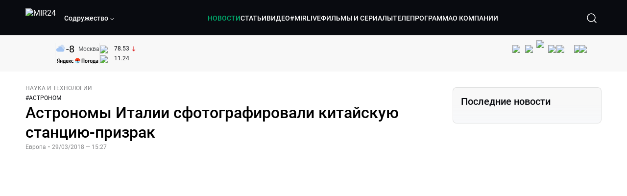

--- FILE ---
content_type: text/html; charset=utf-8
request_url: https://lite.mir24.tv/news/16298339/astronomy-italii-sfotografirovali-kitaiskuyu-stanciyu-prizrak
body_size: 48118
content:
<!DOCTYPE html><html lang="ru"><head><meta charSet="utf-8"/><meta http-equiv="X-UA-Compatible" content="IE=Edge"/><meta name="viewport" content="width=device-width, initial-scale=1"/><meta name="format-detection" content="telephone=no"/><link rel="icon" type="image/png" href="/favicon-96x96.png" sizes="96x96"/><link rel="icon" type="image/svg+xml" href="/favicon.svg"/><link rel="shortcut icon" href="/favicon.ico"/><link rel="apple-touch-icon" sizes="180x180" href="/apple-touch-icon.png"/><meta name="apple-mobile-web-app-title" content="Mir24TV"/><link rel="manifest" href="/site.webmanifest"/><script>window.yaContextCb = window.yaContextCb || []</script><script src="https://yandex.ru/ads/system/context.js" async=""></script><title>Астрономы Италии сфотографировали китайскую станцию-призрак</title><link rel="canonical" href="https://mir24.tv/news/16298339/astronomy-italii-sfotografirovali-kitaiskuyu-stanciyu-prizrak"/><meta property="og:title" content="Астрономы Италии сфотографировали китайскую станцию-призрак"/><meta name="twitter:title" content="Астрономы Италии сфотографировали китайскую станцию-призрак"/><meta property="og:type" content="website"/><meta property="og:site_name" content="МИР 24"/><meta property="og:url" content="https://mir24.tv/news/16298339/astronomy-italii-sfotografirovali-kitaiskuyu-stanciyu-prizrak"/><meta property="og:locale" content="ru_Ru"/><meta name="description" content="&lt;p style=&quot;margin-left:0cm; margin-right:0cm&quot;&gt;Астрономы сфотографировали китайскую нерабочую космическую станцию «Тяньгун-1».  В ближайшие дни объект должен упасть на Землю, сообщается на сайте &lt;a href=&quot;https://www."/><meta property="og:description" content="&lt;p style=&quot;margin-left:0cm; margin-right:0cm&quot;&gt;Астрономы сфотографировали китайскую нерабочую космическую станцию «Тяньгун-1».  В ближайшие дни объект должен упасть на Землю, сообщается на сайте &lt;a href=&quot;https://www."/><meta name="twitter:description" content="&lt;p style=&quot;margin-left:0cm; margin-right:0cm&quot;&gt;Астрономы сфотографировали китайскую нерабочую космическую станцию «Тяньгун-1».  В ближайшие дни объект должен упасть на Землю, сообщается на сайте &lt;a href=&quot;https://www."/><meta property="og:image" content="https://images.mir24.tv/Ym5AvODr8Y0pFfaH51ilEaQUe_Jsi6YD-qDj4UaRSY4/q:95/w:865/h:500/c:1920:1129:nowe:-25:0/rt:fill-down/czM6Ly9taXIyNC10di9tZWRpYS9BcnRpY2xlL2ltYWdlL2Q1NWExMTUyLTEwZmEtNTU1YS1hNjlkLTM2ZTJlY2ZmNjE1OS9hYjk5ZjQ4OGQyYTBmYmViMTk5MjUzODZhNzI3MzcyNWNlZTRkNzE5NTZkNzZkYTc0MzM2ZjRhNTZiNDg5ODAyLmpwZw.jpg"/><meta property="og:image:secure_url" content="https://images.mir24.tv/Ym5AvODr8Y0pFfaH51ilEaQUe_Jsi6YD-qDj4UaRSY4/q:95/w:865/h:500/c:1920:1129:nowe:-25:0/rt:fill-down/czM6Ly9taXIyNC10di9tZWRpYS9BcnRpY2xlL2ltYWdlL2Q1NWExMTUyLTEwZmEtNTU1YS1hNjlkLTM2ZTJlY2ZmNjE1OS9hYjk5ZjQ4OGQyYTBmYmViMTk5MjUzODZhNzI3MzcyNWNlZTRkNzE5NTZkNzZkYTc0MzM2ZjRhNTZiNDg5ODAyLmpwZw.jpg"/><meta property="og:image:width" content="1200"/><meta property="og:image:height" content="630"/><meta property="og:image:type" content="image/jpeg"/><meta property="og:image" content="https://images.mir24.tv/Ym5AvODr8Y0pFfaH51ilEaQUe_Jsi6YD-qDj4UaRSY4/q:95/w:865/h:500/c:1920:1129:nowe:-25:0/rt:fill-down/czM6Ly9taXIyNC10di9tZWRpYS9BcnRpY2xlL2ltYWdlL2Q1NWExMTUyLTEwZmEtNTU1YS1hNjlkLTM2ZTJlY2ZmNjE1OS9hYjk5ZjQ4OGQyYTBmYmViMTk5MjUzODZhNzI3MzcyNWNlZTRkNzE5NTZkNzZkYTc0MzM2ZjRhNTZiNDg5ODAyLmpwZw.jpg"/><meta property="og:image:secure_url" content="https://images.mir24.tv/Ym5AvODr8Y0pFfaH51ilEaQUe_Jsi6YD-qDj4UaRSY4/q:95/w:865/h:500/c:1920:1129:nowe:-25:0/rt:fill-down/czM6Ly9taXIyNC10di9tZWRpYS9BcnRpY2xlL2ltYWdlL2Q1NWExMTUyLTEwZmEtNTU1YS1hNjlkLTM2ZTJlY2ZmNjE1OS9hYjk5ZjQ4OGQyYTBmYmViMTk5MjUzODZhNzI3MzcyNWNlZTRkNzE5NTZkNzZkYTc0MzM2ZjRhNTZiNDg5ODAyLmpwZw.jpg"/><meta property="og:image:width" content="300"/><meta property="og:image:height" content="300"/><meta property="og:image:type" content="image/jpeg"/><meta name="twitter:card" content="summary"/><meta property="twitter:image" content="https://images.mir24.tv/Ym5AvODr8Y0pFfaH51ilEaQUe_Jsi6YD-qDj4UaRSY4/q:95/w:865/h:500/c:1920:1129:nowe:-25:0/rt:fill-down/czM6Ly9taXIyNC10di9tZWRpYS9BcnRpY2xlL2ltYWdlL2Q1NWExMTUyLTEwZmEtNTU1YS1hNjlkLTM2ZTJlY2ZmNjE1OS9hYjk5ZjQ4OGQyYTBmYmViMTk5MjUzODZhNzI3MzcyNWNlZTRkNzE5NTZkNzZkYTc0MzM2ZjRhNTZiNDg5ODAyLmpwZw.jpg"/><meta property="vk:image" content="https://images.mir24.tv/Ym5AvODr8Y0pFfaH51ilEaQUe_Jsi6YD-qDj4UaRSY4/q:95/w:865/h:500/c:1920:1129:nowe:-25:0/rt:fill-down/czM6Ly9taXIyNC10di9tZWRpYS9BcnRpY2xlL2ltYWdlL2Q1NWExMTUyLTEwZmEtNTU1YS1hNjlkLTM2ZTJlY2ZmNjE1OS9hYjk5ZjQ4OGQyYTBmYmViMTk5MjUzODZhNzI3MzcyNWNlZTRkNzE5NTZkNzZkYTc0MzM2ZjRhNTZiNDg5ODAyLmpwZw.jpg"/><meta name="next-head-count" content="36"/><script type="application/ld+json">{"@context":"https://schema.org","@type":"WebSite","name":"МИР 24","alternateName":"Телеканал МИР","url":"https://lite.mir24.tv"}</script><script>
                window.__ANALYTICS_CONFIG__ = {
                  departmentYmId: undefined,
                  hostname: "lite.mir24.tv"
                };
              </script><link rel="preload" href="/_next/static/media/d0bc87a819730d23.p.ttf" as="font" type="font/ttf" crossorigin="anonymous"/><link rel="preload" href="/_next/static/media/9204c2aa0a88c808.p.ttf" as="font" type="font/ttf" crossorigin="anonymous"/><link rel="preload" href="/_next/static/media/c36a3fe042b96dc3.p.ttf" as="font" type="font/ttf" crossorigin="anonymous"/><link rel="preload" href="/_next/static/media/6ed32619a5671842.p.ttf" as="font" type="font/ttf" crossorigin="anonymous"/><link rel="preload" href="/_next/static/css/0ffd88f797fc8334.css" as="style"/><link rel="stylesheet" href="/_next/static/css/0ffd88f797fc8334.css" data-n-g=""/><noscript data-n-css=""></noscript><script defer="" nomodule="" src="/_next/static/chunks/polyfills-c67a75d1b6f99dc8.js"></script><script src="/_next/static/chunks/webpack-91e4d7af6dfda032.js" defer=""></script><script src="/_next/static/chunks/framework-73b8966a3c579ab0.js" defer=""></script><script src="/_next/static/chunks/main-9481aca25aefc541.js" defer=""></script><script src="/_next/static/chunks/pages/_app-5de9f66a3f1b505c.js" defer=""></script><script src="/_next/static/chunks/pages/news/%5Bid%5D/%5B%5B...slug%5D%5D-142f0c7dd868ac06.js" defer=""></script><script src="/_next/static/1gtIVTklPJleMV2oYWXjR/_buildManifest.js" defer=""></script><script src="/_next/static/1gtIVTklPJleMV2oYWXjR/_ssgManifest.js" defer=""></script><style id="__jsx-4153453739">:root{--font-main:'__myFont_b40ad6', '__myFont_Fallback_b40ad6'}</style><style id="__jsx-1336344249">#nprogress{pointer-events:none}#nprogress .bar{background:#00AB6C;position:fixed;z-index:1031;top:0;left:0;width:100%;height:2px}#nprogress .peg{display:block;position:absolute;right:0px;width:100px;height:100%;-webkit-box-shadow:0 0 10px #00AB6C,0 0 5px #00AB6C;-moz-box-shadow:0 0 10px #00AB6C,0 0 5px #00AB6C;box-shadow:0 0 10px #00AB6C,0 0 5px #00AB6C;opacity:1;-webkit-transform:rotate(3deg)translate(0px,-4px);-ms-transform:rotate(3deg)translate(0px,-4px);-moz-transform:rotate(3deg)translate(0px,-4px);-o-transform:rotate(3deg)translate(0px,-4px);transform:rotate(3deg)translate(0px,-4px)}.nprogress-custom-parent{overflow:hidden;position:relative}.nprogress-custom-parent #nprogress .bar{position:absolute}</style></head><body><div id="__next"><div class="banners_common"></div><div class="PullToRefresh_refresh__KEoCj"><div class="Toastify"></div><div class="jsx-4153453739 MainLayout_liveVideoPlayer__yNmOK"><div class="LiveVideoPlayer_LiveVideoPlayer__ColxU"><div class="LiveVideoPlayer_LiveVideoPlayer__preview__TQt4y"><img src="/img/live_preview.png" alt="on air preview"/></div></div></div><div class="SmallLiveVideoPlayer_SmallLiveVideoPlayer__3qssX"><div class="SmallLiveVideoPlayer_player__wrapper__pIM7z"><div class="SmallLiveVideoPlayer_player__Sn5a4 SmallLiveVideoPlayer_player_isVisible__JeAnG"><div class="SmallLiveVideoPlayer_player__cross__CZ5k_" role="button"><svg width="24" height="24" viewBox="0 0 24 24" fill="none" stroke="currentColor" xmlns="http://www.w3.org/2000/svg"><path d="M18 6L6 18" stroke="currentColor" stroke-width="2" stroke-linecap="round" stroke-linejoin="round"></path><path d="M6 6L18 18" stroke="currentColor" stroke-width="2" stroke-linecap="round" stroke-linejoin="round"></path></svg></div></div><div role="button" class="SmallLiveVideoPlayer_player__button__cQvP8">Прямой эфир</div></div></div><div class="PlayerModal_PlayerModal__DZ1TA"><div class="PlayerModal_PlayerModal__overlay__Iuw2J"><div class="PlayerModal_PlayerModal__cross__F2OKP"><svg width="32" height="32" viewBox="0 0 32 32" fill="none" xmlns="http://www.w3.org/2000/svg"><path d="M8 7L25 23.9706" stroke="white" stroke-width="2" stroke-linecap="round"></path><path d="M8 24L25 7.02944" stroke="white" stroke-width="2" stroke-linecap="round"></path></svg></div><div class="PlayerModal_content___n5oS"></div></div></div><div class="jsx-4153453739 "><header class="Header_header__Nzdkk Header_header_lite__QuK56"><nav><div class="Header_header__wrapper__X3KhY"><div class="Header_header__widget__J1wco"><a aria-label="Перейти на главную страницу Мир 24" href="/"><img src="https://images.mir24.tv/6H6QOcDxbmMdlLWafjexQe7xgKW5knk5ZdwXsapE9N0/czM6Ly9taXIyNC10di9tZWRpYS9TZXR0aW5nc0xvZ28vaW1hZ2UvMDE1MGViODktNjZjZi00YWJlLWI0Y2MtMjZiYTJiZTYwZWE4L2xvZ28uc3Zn.svg" class="Header_header__logo__l8XDc" alt="MIR24"/></a><div class="Header_header__departmentsDropdown___c6bd"><div class="Dropdown_dropdownContainer__meOf8"><div role="button" class="Dropdown_dropdownGroup__0PtYf DepartmentsDropdown_DepartmentsDropdown__udNrU undefined"><div class="DepartmentsDropdown_DepartmentsDropdown__title-wrap__MTAqq"><span class="DepartmentsDropdown_DepartmentsDropdown__title__nSpkn DepartmentsDropdown_DepartmentsDropdown__title-isDesktop__QSQ76">Содружество</span></div><div class="Dropdown_dropdownGroup__icon__wLGwl"><div class="DepartmentsDropdown_DepartmentsDropdown__arrowDown__fsuHN"><svg width="8px" height="8px" viewBox="0 0 16 16" fill="currentColor" xmlns="http://www.w3.org/2000/svg"><path fill="currentColor" fill-rule="evenodd" clip-rule="evenodd" d="M1.29289 4.29289C1.68342 3.90237 2.31658 3.90237 2.70711 4.29289L8 9.58579L13.2929 4.29289C13.6834 3.90237 14.3166 3.90237 14.7071 4.29289C15.0976 4.68342 15.0976 5.31658 14.7071 5.70711L8.70711 11.7071C8.31658 12.0976 7.68342 12.0976 7.29289 11.7071L1.29289 5.70711C0.902369 5.31658 0.902369 4.68342 1.29289 4.29289Z"></path></svg></div></div></div><div class="Dropdown_options__f4GOF DepartmentsDropdown_DepartmentsOptions__FxjvQ"></div></div></div></div><div class="Header_navigation__TZcb0"><nav class="HeaderNavigation_navigation__KjLdn"><div class="swiper HeaderNavigation_navigation__swiper__7lNXf"><div class="swiper-wrapper"><div class="swiper-slide"><div data-nav-page="news" class="HeaderNavigation_navigation__item__lvDUf HeaderNavigation_navigation__item_isActive__Q_WSA"><a href="/news">НОВОСТИ</a></div></div><div class="swiper-slide"><div data-nav-page="articles" class="HeaderNavigation_navigation__item__lvDUf"><a href="/articles">СТАТЬИ</a></div></div><div class="swiper-slide"><div data-nav-page="videos" class="HeaderNavigation_navigation__item__lvDUf"><a href="/videos">ВИДЕО</a></div></div><div class="swiper-slide"><div class="HeaderNavigation_navigation__item__lvDUf"><a href="/mirlive">#MIRLIVE</a></div></div><div class="swiper-slide"><div data-nav-page="films" class="HeaderNavigation_navigation__item__lvDUf"><a href="/films">ФИЛЬМЫ И СЕРИАЛЫ</a></div></div><div class="swiper-slide"><div data-nav-page="tvprogram" class="HeaderNavigation_navigation__item__lvDUf"><a href="/tvprogram">ТЕЛЕПРОГРАММА</a></div></div><div class="swiper-slide"><div data-nav-page="about" class="HeaderNavigation_navigation__item__lvDUf"><a href="/about/about_us">О КОМПАНИИ</a></div></div></div></div><div class="HeaderNavigation_navigation__shadow__BDGDg HeaderNavigation_navigation__shadow_left__AK3UQ HeaderNavigation_navigation__shadow_hidden__1jS2d"></div><div class="HeaderNavigation_navigation__shadow__BDGDg HeaderNavigation_navigation__shadow_right__0KS9s HeaderNavigation_navigation__shadow_hidden__1jS2d"></div><button class="HeaderNavigation_navigation__button__ry4h6 HeaderNavigation_navigation__button_prev__MEHc1 HeaderNavigation_navigation__button_hidden__4wDqh" type="button"><svg width="16" height="16" viewBox="0 0 16 16" fill="currentColor" xmlns="http://www.w3.org/2000/svg"><path fill="currentColor" fill-rule="evenodd" clip-rule="evenodd" d="M1.29289 4.29289C1.68342 3.90237 2.31658 3.90237 2.70711 4.29289L8 9.58579L13.2929 4.29289C13.6834 3.90237 14.3166 3.90237 14.7071 4.29289C15.0976 4.68342 15.0976 5.31658 14.7071 5.70711L8.70711 11.7071C8.31658 12.0976 7.68342 12.0976 7.29289 11.7071L1.29289 5.70711C0.902369 5.31658 0.902369 4.68342 1.29289 4.29289Z"></path></svg></button><button class="HeaderNavigation_navigation__button__ry4h6 HeaderNavigation_navigation__button_next____GWu HeaderNavigation_navigation__button_hidden__4wDqh" type="button"><svg width="16" height="16" viewBox="0 0 16 16" fill="currentColor" xmlns="http://www.w3.org/2000/svg"><path fill="currentColor" fill-rule="evenodd" clip-rule="evenodd" d="M1.29289 4.29289C1.68342 3.90237 2.31658 3.90237 2.70711 4.29289L8 9.58579L13.2929 4.29289C13.6834 3.90237 14.3166 3.90237 14.7071 4.29289C15.0976 4.68342 15.0976 5.31658 14.7071 5.70711L8.70711 11.7071C8.31658 12.0976 7.68342 12.0976 7.29289 11.7071L1.29289 5.70711C0.902369 5.31658 0.902369 4.68342 1.29289 4.29289Z"></path></svg></button></nav></div><div class="Header_header__search__GNeum"><div class="Header_liveWrap__uSR8Z"></div><div><button class="CollapsableSearchInput_close__1OaAM" aria-label="Закрыть форму поиска по сайту"><svg width="24" height="24" viewBox="0 0 24 24" fill="none" stroke="currentColor" xmlns="http://www.w3.org/2000/svg"><path d="M18 6L6 18" stroke="currentColor" stroke-width="2" stroke-linecap="round" stroke-linejoin="round"></path><path d="M6 6L18 18" stroke="currentColor" stroke-width="2" stroke-linecap="round" stroke-linejoin="round"></path></svg></button><button class="CollapsableSearchInput_search__cm01Y CollapsableSearchInput_search_isVisible__9_at2" aria-label="Открыть форму поиска по сайту"><svg width="40" height="40" viewBox="0 0 40 40" fill="none" xmlns="http://www.w3.org/2000/svg"><path d="M29 29L24.65 24.65M27 19C27 23.4183 23.4183 27 19 27C14.5817 27 11 23.4183 11 19C11 14.5817 14.5817 11 19 11C23.4183 11 27 14.5817 27 19Z" stroke="white" stroke-width="1.5" stroke-linecap="round" stroke-linejoin="round"></path></svg></button><div class="CollapsableSearchInput_CollapsableSearchInput__inputContainer__PI7dT"><input type="search" class="CollapsableSearchInput_CollapsableSearchInput__input__xmRHD" placeholder="Введите запрос" autoComplete="off" value=""/></div><div class="AutocompleteDropdown_wrap__YSnrZ CollapsableSearchInput_CollapsableSearchInput__autocompleteDropdown__du4l9"></div></div><button class="Header_burger__J39L4" aria-label="Открыкрыть мобильное меню"><div></div></button></div></div></nav></header><div class="Header_pageTitleWrap__4uZ6W"><div class="PageTitle_PageTitle__Y4Xn_"><div class="PageTitle_PageTitle__top__d6sPj PageTitle_PageTitle__top_withoutTitle__0D3ZB"><div class="PageTitle_PageTitle__top__right__uMN_1"><div class="Tags_Tags__1eE9R Tags_Tags_isHidden__MttJh"></div><ul class="Socials_socials__1E5AU"><li><a href="https://vk.com/mir24tv" target="_blank" rel="noopener noreferrer"><img alt="vk" src="https://images.mir24.tv/xzO2mXP0887pBA0yQ06cASYFsV5gA0_C6KTNFveqSIo/czM6Ly9taXIyNC10di9tZWRpYS9IZWFkZXJTb2NpYWwvaW1hZ2UvZDMxMGEzNmUtY2Q2Zi00MGE0LTk0YTUtZGYzNDM3Y2M5MjJhL3ZrLnN2Zw.svg" width="26" height="26" decoding="async" data-nimg="1" loading="lazy" style="color:transparent"/></a></li><li><a href="https://ok.ru/mir24tv" target="_blank" rel="noopener noreferrer"><img alt="ОК" src="https://images.mir24.tv/pwrd6uanUFU5N95dC5P1nGNdcsEGxsJnmuLzyn879FE/czM6Ly9taXIyNC10di9tZWRpYS9IZWFkZXJTb2NpYWwvaW1hZ2UvZmQxNjIzMWMtN2RhYS00NjZkLTgyYjUtODA1YTdlMDk3NGNjL29rLnN2Zw.svg" width="26" height="26" decoding="async" data-nimg="1" loading="lazy" style="color:transparent"/></a></li><li><a href="https://my.mail.ru/community/mir24.tv/" target="_blank" rel="noopener noreferrer"><img alt="Мой мир" src="https://images.mir24.tv/vhzv13z0F5v-6wUDURAygnDBpYogPu26hsHs7LdttG4/czM6Ly9taXIyNC10di9tZWRpYS9IZWFkZXJTb2NpYWwvaW1hZ2UvMjJiMTg3ZjQtYjI0OS00Y2JlLWIyNmMtOTY2YjUxNDc0N2VjL21tMi5zdmc.svg" width="26" height="26" decoding="async" data-nimg="1" loading="lazy" style="color:transparent"/></a></li><li><a href="https://dzen.ru/mir24tv?favid=3087" target="_blank" rel="noopener noreferrer"><img alt="Дзен" src="https://images.mir24.tv/FRZN3tn2AaLkkj82cCz0MzObbdxIKZvlBtuxR8cZcow/czM6Ly9taXIyNC10di9tZWRpYS9IZWFkZXJTb2NpYWwvaW1hZ2UvNjI4MTg5MGYtYjI3MC00YjAxLWJkZGYtZDNkYjk5ZWVjMGRiL3plbi5zdmc.svg" width="26" height="26" decoding="async" data-nimg="1" loading="lazy" style="color:transparent"/></a></li><li><a href="https://rutube.ru/channel/23901150/" target="_blank" rel="noopener noreferrer"><img alt="RuTube" src="https://images.mir24.tv/PFGMa8iKWEMHK1zGDOw7UrJEcmePoOAQiyoR3EtutKw/czM6Ly9taXIyNC10di9tZWRpYS9IZWFkZXJTb2NpYWwvaW1hZ2UvMWI3Mjc3NWMtMGI5ZC00ZDczLTkxYmQtMWQwNTU3ZjRkM2Q2L3J1dHViZS5zdmc.svg" width="26" height="26" decoding="async" data-nimg="1" loading="lazy" style="color:transparent"/></a></li><li><a href="https://max.ru/mir24tv" target="_blank" rel="noopener noreferrer"><img alt="MAX" src="https://images.mir24.tv/VTQzdl_g3-AAJ_ZjwAbL2sg-uBVSIhaPulvD_I3Z5P4/czM6Ly9taXIyNC10di9tZWRpYS9IZWFkZXJTb2NpYWwvaW1hZ2UvOTcyZGVjZGUtNWMyYi00ZDRiLThhYjEtNzRhMDA2OTI3MzVkL21heC5zdmc.svg" width="26" height="26" decoding="async" data-nimg="1" loading="lazy" style="color:transparent"/></a></li><li><a href="https://t.me/+TXi6c5FYgYB7yMKl" target="_blank" rel="noopener noreferrer"><img alt="Telegram" src="https://images.mir24.tv/NTZtohRIYpsk2-OAsh6MNhrO_3_Tag5syVlhdUjEsvw/czM6Ly9taXIyNC10di9tZWRpYS9IZWFkZXJTb2NpYWwvaW1hZ2UvZTc4NGFjMTMtZjFkNC00OWIyLTkxOWItMjFlMTIxZGY3YWU2L3RlbGVncmFtLnN2Zw.svg" width="26" height="26" decoding="async" data-nimg="1" loading="lazy" style="color:transparent"/></a></li></ul><div class="PageTitle_reverse__UXJxf"><div class="DoubleWidgetWrapper_widgets____OCO white"><div class="DoubleWidgetWrapper_widgets__widget__A4Pwv"><div class="clockWidget_empty__gdqkx"></div></div><span class="DoubleWidgetWrapper_widgets__line__GVYje"></span><div class="DoubleWidgetWrapper_widgets__widget__A4Pwv"><div class="weatherWidget_weather-widget__j_jPh"><div class="weatherWidget_weather-widget__weather__uU4S7"><img alt="weather icon" src="/img/weather_forecast/ovc.svg" width="22" height="22" decoding="async" data-nimg="1" loading="lazy" style="color:transparent"/><span class="weatherWidget_weather-widget__weather__temperature__p70wp">-8</span></div><span class="weatherWidget_weather-widget__location__GBnIp">Москва</span><img alt="yandex weather icon" src="/img/weather_forecast/logo_weather_ru_indoor.svg" width="86" height="12" decoding="async" data-nimg="1" class="weatherWidget_weather-widget__logo__06npa" loading="lazy" style="color:transparent"/></div></div><span class="DoubleWidgetWrapper_widgets__line__GVYje"></span><div class="DoubleWidgetWrapper_widgets__widget__A4Pwv"><div class="CurrencysRatesWidget_wrap__ETN3_ white"><div class="CurrencysRatesWidget_item__VbAzj"><img alt="currencyUSD" src="https://images.mir24.tv/eaJaQk0s7miZkFXycXyuMhs1QwujB2bIZLmRpOj3J4c/q:95/czM6Ly9taXIyNC10di9tZWRpYS9DdXJyZW5jeS9mbGFnLzU2OGE2ZTM0LWUwMzQtNDBmMC04NjNlLTMyZGVhZDZlZGEwNC9GbGFnX29mX3RoZV9Vbml0ZWRfU3RhdGVzLTEuc3Zn.svg" width="22" height="16" decoding="async" data-nimg="1" class="CurrencysRatesWidget_item__currencyIcon__MDSeC" loading="lazy" style="color:transparent"/><p class="CurrencysRatesWidget_item__rate__oWAAE CurrencysRatesWidget_white__2_BIr">78.53</p><svg width="18" height="10" viewBox="0 0 18 10" fill="none" xmlns="http://www.w3.org/2000/svg" class="CurrencysRatesWidget_item__changingDynamicIcon__PwahE CurrencysRatesWidget_item__changingDynamicIcon_negative__FwTAK"><path d="M17 5H1M1 5L5 1M1 5L5 9" stroke="#090B10" stroke-width="2" stroke-linecap="round" stroke-linejoin="round"></path></svg></div><div class="CurrencysRatesWidget_item__VbAzj"><img alt="currencyCNY" src="https://images.mir24.tv/V5rDIxGcYnl0_l5uHcGryHG1aiNYMBNukJKk7JTVDvk/q:95/czM6Ly9taXIyNC10di9tZWRpYS9DdXJyZW5jeS9mbGFnLzE3NThiNzFkLTM2YWEtNDliOC04YjE1LWU4NGU4MTZhNGVlZS9GbGFnX29mX3RoZV9QZW9wbGUnc19SZXB1YmxpY19vZl9DaGluYS5zdmc.svg" width="22" height="16" decoding="async" data-nimg="1" class="CurrencysRatesWidget_item__currencyIcon__MDSeC" loading="lazy" style="color:transparent"/><p class="CurrencysRatesWidget_item__rate__oWAAE CurrencysRatesWidget_white__2_BIr">11.24</p><svg width="18" height="10" viewBox="0 0 18 10" fill="none" xmlns="http://www.w3.org/2000/svg" class="CurrencysRatesWidget_item__changingDynamicIcon__PwahE CurrencysRatesWidget_item__changingDynamicIcon_noChange__N_lyD"><path d="M17 5H1M1 5L5 1M1 5L5 9" stroke="#090B10" stroke-width="2" stroke-linecap="round" stroke-linejoin="round"></path></svg></div></div></div></div></div></div><div class="PageTitle_actions__4cU3m"></div></div></div></div><div class="BurgerMenu_burgerMenu__XyAa1 BurgerMenu_burgerMenu_lite__oKmWv"><div class="BurgerMenu_widgetWrap__2KJXl"><div class="DoubleWidgetWrapper_widgets____OCO black BurgerMenu_widget__1qX9k"><div class="DoubleWidgetWrapper_widgets__widget__A4Pwv"><div class="clockWidget_empty__gdqkx"></div></div><span class="DoubleWidgetWrapper_widgets__line__GVYje"></span><div class="DoubleWidgetWrapper_widgets__widget__A4Pwv"><div class="weatherWidget_weather-widget__j_jPh"><div class="weatherWidget_weather-widget__weather__uU4S7"><img alt="weather icon" src="/img/weather_forecast/ovc.svg" width="22" height="22" decoding="async" data-nimg="1" loading="lazy" style="color:transparent"/><span class="weatherWidget_weather-widget__weather__temperature__p70wp weatherWidget_black__Jo9ti">-8</span></div><span class="weatherWidget_weather-widget__location__GBnIp weatherWidget_weather-widget__location_isBlackTheme__t9DwN">Москва</span><img alt="yandex weather icon" src="/img/weather_forecast/logo_weather_ru_indoor_black.svg" width="86" height="12" decoding="async" data-nimg="1" class="weatherWidget_weather-widget__logo__06npa" loading="lazy" style="color:transparent"/></div></div><span class="DoubleWidgetWrapper_widgets__line__GVYje"></span><div class="DoubleWidgetWrapper_widgets__widget__A4Pwv"><div class="CurrencysRatesWidget_wrap__ETN3_ black"><div class="CurrencysRatesWidget_item__VbAzj"><img alt="currencyUSD" src="https://images.mir24.tv/eaJaQk0s7miZkFXycXyuMhs1QwujB2bIZLmRpOj3J4c/q:95/czM6Ly9taXIyNC10di9tZWRpYS9DdXJyZW5jeS9mbGFnLzU2OGE2ZTM0LWUwMzQtNDBmMC04NjNlLTMyZGVhZDZlZGEwNC9GbGFnX29mX3RoZV9Vbml0ZWRfU3RhdGVzLTEuc3Zn.svg" width="22" height="16" decoding="async" data-nimg="1" class="CurrencysRatesWidget_item__currencyIcon__MDSeC" loading="lazy" style="color:transparent"/><p class="CurrencysRatesWidget_item__rate__oWAAE CurrencysRatesWidget_black__yL_BC">78.53</p><svg width="18" height="10" viewBox="0 0 18 10" fill="none" xmlns="http://www.w3.org/2000/svg" class="CurrencysRatesWidget_item__changingDynamicIcon__PwahE CurrencysRatesWidget_item__changingDynamicIcon_negative__FwTAK"><path d="M17 5H1M1 5L5 1M1 5L5 9" stroke="#090B10" stroke-width="2" stroke-linecap="round" stroke-linejoin="round"></path></svg></div><div class="CurrencysRatesWidget_item__VbAzj"><img alt="currencyCNY" src="https://images.mir24.tv/V5rDIxGcYnl0_l5uHcGryHG1aiNYMBNukJKk7JTVDvk/q:95/czM6Ly9taXIyNC10di9tZWRpYS9DdXJyZW5jeS9mbGFnLzE3NThiNzFkLTM2YWEtNDliOC04YjE1LWU4NGU4MTZhNGVlZS9GbGFnX29mX3RoZV9QZW9wbGUnc19SZXB1YmxpY19vZl9DaGluYS5zdmc.svg" width="22" height="16" decoding="async" data-nimg="1" class="CurrencysRatesWidget_item__currencyIcon__MDSeC" loading="lazy" style="color:transparent"/><p class="CurrencysRatesWidget_item__rate__oWAAE CurrencysRatesWidget_black__yL_BC">11.24</p><svg width="18" height="10" viewBox="0 0 18 10" fill="none" xmlns="http://www.w3.org/2000/svg" class="CurrencysRatesWidget_item__changingDynamicIcon__PwahE CurrencysRatesWidget_item__changingDynamicIcon_noChange__N_lyD"><path d="M17 5H1M1 5L5 1M1 5L5 9" stroke="#090B10" stroke-width="2" stroke-linecap="round" stroke-linejoin="round"></path></svg></div></div></div></div></div><div class="NavigationBurgerItem_NavigationBurgerItem__9XffW"><div><div class="NavigationBurgerItem_NavigationBurgerItem__item__4Tjs0"><a href="/news">НОВОСТИ</a></div><div class="NavigationBurgerItem_NavigationBurgerItem__sublinks_inner__8G4St"><ul class="NavigationBurgerItem_NavigationBurgerItem__sublinks___a35a"></ul></div></div><div><div class="NavigationBurgerItem_NavigationBurgerItem__item__4Tjs0"><a href="/articles">СТАТЬИ</a></div><div class="NavigationBurgerItem_NavigationBurgerItem__sublinks_inner__8G4St"><ul class="NavigationBurgerItem_NavigationBurgerItem__sublinks___a35a"></ul></div></div><div><div class="NavigationBurgerItem_NavigationBurgerItem__item__4Tjs0"><a href="/videos">ВИДЕО</a></div><div class="NavigationBurgerItem_NavigationBurgerItem__sublinks_inner__8G4St"><ul class="NavigationBurgerItem_NavigationBurgerItem__sublinks___a35a"></ul></div></div><div><div class="NavigationBurgerItem_NavigationBurgerItem__item__4Tjs0"><a href="/mirlive">#MIRLIVE</a></div><div class="NavigationBurgerItem_NavigationBurgerItem__sublinks_inner__8G4St"><ul class="NavigationBurgerItem_NavigationBurgerItem__sublinks___a35a"></ul></div></div><div><div class="NavigationBurgerItem_NavigationBurgerItem__item__4Tjs0"><a href="/films">ФИЛЬМЫ И СЕРИАЛЫ</a></div><div class="NavigationBurgerItem_NavigationBurgerItem__sublinks_inner__8G4St"><ul class="NavigationBurgerItem_NavigationBurgerItem__sublinks___a35a"></ul></div></div><div><div class="NavigationBurgerItem_NavigationBurgerItem__item__4Tjs0"><a href="/tvprogram">ТЕЛЕПРОГРАММА</a></div><div class="NavigationBurgerItem_NavigationBurgerItem__sublinks_inner__8G4St"><ul class="NavigationBurgerItem_NavigationBurgerItem__sublinks___a35a"></ul></div></div><div><div class="NavigationBurgerItem_NavigationBurgerItem__item__4Tjs0"><a href="/about">О КОМПАНИИ</a><div role="button"><svg width="16" height="16" viewBox="0 0 16 16" fill="currentColor" xmlns="http://www.w3.org/2000/svg"><path fill="currentColor" fill-rule="evenodd" clip-rule="evenodd" d="M1.29289 4.29289C1.68342 3.90237 2.31658 3.90237 2.70711 4.29289L8 9.58579L13.2929 4.29289C13.6834 3.90237 14.3166 3.90237 14.7071 4.29289C15.0976 4.68342 15.0976 5.31658 14.7071 5.70711L8.70711 11.7071C8.31658 12.0976 7.68342 12.0976 7.29289 11.7071L1.29289 5.70711C0.902369 5.31658 0.902369 4.68342 1.29289 4.29289Z"></path></svg></div></div><div class="NavigationBurgerItem_NavigationBurgerItem__sublinks_inner__8G4St"><ul class="NavigationBurgerItem_NavigationBurgerItem__sublinks___a35a"><li><a href="/news/[id]/about_us">О НАС</a></li><li><a href="/news/[id]/history">ИСТОРИЯ</a></li><li><a href="/news/[id]/management">РУКОВОДСТВО</a></li><li><a href="/news/[id]/news">НОВОСТИ</a></li><li><a href="/news/[id]/press_about_us">ПРЕССА О НАС</a></li><li><a href="/news/[id]/career">КАРЬЕРА</a></li><li><a href="/news/[id]/advertising">РЕКЛАМА</a></li><li><a href="/news/[id]/feedback">ОБРАТНАЯ СВЯЗЬ</a></li></ul></div></div><div class="NavigationBurgerItem_NavigationBurgerItem__item__4Tjs0"><a href="/live">Прямой эфир</a></div></div><ul class="TagsBlock_TagsBlock__YYKOB"><a href="/tag-news/protesty-v-irane">#<!-- -->ПРОТЕСТЫ В ИРАНЕ</a><a href="/tag-news/spor-vokrug-grenlandii">#<!-- -->СПОР ВОКРУГ ГРЕНЛАНДИИ</a><a href="/tag-news/pogogda">#<!-- -->ПОГОДА В МИРЕ</a></ul><div class="BurgerMenu_burgerMenu__socialBlock__NRNBq"><ul class="SocialMedia_SocialMedia__networksList__tQ2nQ"><li class="SocialMedia_SocialMedia__networksItem__TdIxj"><a target="_blank" aria-label="Перейти на страницу  vk" href="https://vk.com/mir24tv"><img src="https://images.mir24.tv/yJ9sEjFAwzivI3bx_LH4uVDjvyQn3awukdkwEktSC1o/czM6Ly9taXIyNC10di9tZWRpYS9Gb290ZXJTb2NpYWwvaW1hZ2UvZmM0OWY0OTEtNWRiMy00OGM0LTk4YjEtMDY0MTEyNTNlMmI1L3ZrLnN2Zw.svg" alt="vk"/></a></li><li class="SocialMedia_SocialMedia__networksItem__TdIxj"><a target="_blank" aria-label="Перейти на страницу  MAX" href="https://max.ru/mir24tv"><img src="https://images.mir24.tv/AB5NI9UswZBwAAQj0A0KU-h2ZI9Ur83WDLisu8eMvt0/czM6Ly9taXIyNC10di9tZWRpYS9Gb290ZXJTb2NpYWwvaW1hZ2UvYjU2NTg1NjktMDk0My00YTE1LWEwNzktOTFkOGQ1MDk0OTIzL21heC5zdmc.svg" alt="MAX"/></a></li><li class="SocialMedia_SocialMedia__networksItem__TdIxj"><a target="_blank" aria-label="Перейти на страницу  ОК" href="https://ok.ru/mir24tv"><img src="https://images.mir24.tv/1DkqBfA22JxFrne75JuaSAcspPkA1KLynDFr30bdzZk/czM6Ly9taXIyNC10di9tZWRpYS9Gb290ZXJTb2NpYWwvaW1hZ2UvNmQ4MDIxOTUtNDg1ZS00OWNiLWEzOTEtMmU2YzU1NTJlZDZkL29rLnN2Zw.svg" alt="ОК"/></a></li><li class="SocialMedia_SocialMedia__networksItem__TdIxj"><a target="_blank" aria-label="Перейти на страницу  Мой мир" href="https://my.mail.ru/community/mir24.tv/"><img src="https://images.mir24.tv/tYuIi02qsWglOXVqa-JSGlBSXLiNca3L8DBiz_Kf7Nc/czM6Ly9taXIyNC10di9tZWRpYS9Gb290ZXJTb2NpYWwvaW1hZ2UvY2U4Y2U1YjgtMjJlMC00MmI4LWI0M2EtN2YzZDFmYTQzZGYwL21tMi5zdmc.svg" alt="Мой мир"/></a></li><li class="SocialMedia_SocialMedia__networksItem__TdIxj"><a target="_blank" aria-label="Перейти на страницу  Дзен" href="https://dzen.ru/mir24tv?favid=3087"><img src="https://images.mir24.tv/oUJfq1yxezs5u3zz6hq_mCzmRfIoiFpcR99zLe4mAuA/czM6Ly9taXIyNC10di9tZWRpYS9Gb290ZXJTb2NpYWwvaW1hZ2UvNmYyOGEyOWEtZTIzZC00MTcxLTgxOWUtYTAxNTMxZWE3MDQ0L3plbi5zdmc.svg" alt="Дзен"/></a></li><li class="SocialMedia_SocialMedia__networksItem__TdIxj"><a target="_blank" aria-label="Перейти на страницу  RuTube" href="https://rutube.ru/channel/23901150/"><img src="https://images.mir24.tv/k6ywLcUoizImoOBmMPu4eAwvBAfU9ax1M-sad05QBsA/czM6Ly9taXIyNC10di9tZWRpYS9Gb290ZXJTb2NpYWwvaW1hZ2UvMzk3M2M3NzEtOWY4Yy00YjljLWFhMmMtYzY4ZTI4NmQwODNlL3J1dHViZS5zdmc.svg" alt="RuTube"/></a></li><li class="SocialMedia_SocialMedia__networksItem__TdIxj"><a target="_blank" aria-label="Перейти на страницу  Telegram" href="https://t.me/+TXi6c5FYgYB7yMKl"><img src="https://images.mir24.tv/mOB473oGwDGwveY8W5nYeoHqynM6VC5-O6Kgrm7G_SI/czM6Ly9taXIyNC10di9tZWRpYS9Gb290ZXJTb2NpYWwvaW1hZ2UvMzEyNTg3ZTYtZDEwMC00YzdkLWI3NTEtNmEyYjBmNWI4ZmYwL3RlbGVncmFtLnN2Zw.svg" alt="Telegram"/></a></li></ul><ul class="Apps_Apps__appList__5rDYm"><li class="Apps_Apps__appItem__0mPDD"><a target="_blank" aria-label="Перейти на страницу  Google Play" href="/"><img src="https://images.mir24.tv/DagfOEcN7kkMyrz01yUtgPu1Y0DWJ45-6eXZPm9vol0/czM6Ly9taXIyNC10di9tZWRpYS9Gb290ZXJNb2JpbGUvaW1hZ2UvNmFiYTRkODktZDNjYS00Nzg4LTllODYtZTdmNWUwYzg5NWI1L2dvb2dsZV9wbGF5LnN2Zw.svg" alt="Google Play"/></a></li><li class="Apps_Apps__appItem__0mPDD"><a target="_blank" aria-label="Перейти на страницу  APP Store" href="/"><img src="https://images.mir24.tv/rSipqHTEEzINO_PEDe--DMCitpKBt7kqnfggcTHIszw/czM6Ly9taXIyNC10di9tZWRpYS9Gb290ZXJNb2JpbGUvaW1hZ2UvNjYyYjAwODUtMTU4NC00ZDIzLTlkYTMtODJiOWJlOTg3MWI1L2FwcF9zdG9yZS5zdmc.svg" alt="APP Store"/></a></li></ul></div><div class="BurgerMenu_filials__S53Fb"><div class="Dropdown_dropdownContainer__meOf8"><div role="button" class="Dropdown_dropdownGroup__0PtYf DepartmentsDropdown_DepartmentsDropdown__udNrU DepartmentsDropdown_DepartmentsDropdown_black__DARWZ"><div class="DepartmentsDropdown_DepartmentsDropdown__title-wrap__MTAqq"><span class="DepartmentsDropdown_DepartmentsDropdown__title__nSpkn">Содружество</span></div><div class="Dropdown_dropdownGroup__icon__wLGwl"></div></div><div class="Dropdown_options__f4GOF DepartmentsDropdown_DepartmentsOptions__FxjvQ Dropdown_options_isRelative__aVkOZ"></div></div></div></div><div role="button" class="BurgerMenu_burgerMenu__overlay__h8nsw"></div><main class="jsx-4153453739 "><div><div class="News_OneNewsPage__9_PvL"><div class="mainSection_MainSectionWrap__07_cK"><div class="mainSection_MainSection__qgkYv"><div class="mainSection_news__SpJI4"><div class="mainSection_news__body__K5MQF"><div class="mainSection_sectionTop__xmcgM mainSection_sectionTop_container__GY7sf"><span class="mainSection_news__category__gESta">НАУКА И ТЕХНОЛОГИИ</span><ul class="mainSection_news__tags__W7jEy"><li class="mainSection_news__tags__tag__vsztb"><a href="/tag-news/astronom">#<!-- -->АСТРОНОМ</a></li></ul><h1 class="mainSection_news__title__BVU_H">Астрономы Италии сфотографировали китайскую станцию-призрак</h1><div class="mainSection_news__subTitle__K0U4D"><span><a class="mainSection_news__subTitle__geoTag__Q1SO8" href="/geoTag-news/evropa"><span>Европа</span></a></span> <span class="mainSection_news__subTitle__dot__Z_0Ko">•</span><span>29/03/2018 — 15:27</span></div></div><div class="mainSection_swiperWrap__7esA4"><div class="mainSection_shareTop__dsygk"><div class="InfoRowSocials_one-news__r1Kmm"><div><div class="InfoRowSocials_info-row-share__value__urRN1 InfoRowSocials_one-news-icons__m7Zld"><div role="button" class="InfoRowSocials_info-row-share__social-icon__wrapper___YxRC"><a href="https://t.me/share/url?url=https://mir24.tv/news/16298339/astronomy-italii-sfotografirovali-kitaiskuyu-stanciyu-prizrak" target="_blank" rel="noreferrer" aria-label="Перейти в  telegram"><svg width="40" height="40" viewBox="0 0 40 40" fill="none" xmlns="http://www.w3.org/2000/svg" class="InfoRowSocials_info-row-share__social-icon__H3XJK"><path d="M4 19.36C4 12.1193 4 8.49867 6.24933 6.24933C8.49867 4 12.12 4 19.36 4H20.64C27.8807 4 31.5013 4 33.7507 6.24933C36 8.49867 36 12.12 36 19.36V20.64C36 27.8807 36 31.5013 33.7507 33.7507C31.5013 36 27.88 36 20.64 36H19.36C12.1193 36 8.49867 36 6.24933 33.7507C4 31.5013 4 27.88 4 20.64L4 19.36Z" fill="#34AADF"></path><path d="M11.1035 19.5325C11.1035 19.5325 19.0645 16.2398 21.8255 15.0803C22.8839 14.6165 26.4733 13.1324 26.4733 13.1324C26.4733 13.1324 28.1299 12.4832 27.9918 14.06C27.9458 14.7093 27.5777 16.9818 27.2095 19.4398C26.6573 22.9181 26.0591 26.7211 26.0591 26.7211C26.0591 26.7211 25.9671 27.7878 25.1848 27.9733C24.4025 28.1588 23.114 27.324 22.8839 27.1385C22.6998 26.9994 19.4326 24.9123 18.2362 23.892C17.9141 23.6138 17.5459 23.0573 18.2822 22.408C19.9388 20.8775 21.9175 18.976 23.114 17.7702C23.6662 17.2137 24.2184 15.9151 21.9175 17.4919C18.6504 19.7644 15.4292 21.8978 15.4292 21.8978C15.4292 21.8978 14.6929 22.3616 13.3124 21.9442C11.9318 21.5268 10.3212 20.9703 10.3212 20.9703C10.3212 20.9703 9.21686 20.2746 11.1035 19.5325Z" fill="white"></path></svg></a></div><div role="button" class="InfoRowSocials_info-row-share__social-icon__wrapper___YxRC"><a href="https://api.whatsapp.com/send?text=Астрономы Италии сфотографировали китайскую станцию-призрак%20https://mir24.tv/news/16298339/astronomy-italii-sfotografirovali-kitaiskuyu-stanciyu-prizrak" target="_blank" rel="noreferrer" aria-label="Перейти в  whatsapp"><svg width="40" height="40" viewBox="0 0 40 40" fill="none" xmlns="http://www.w3.org/2000/svg" class="InfoRowSocials_info-row-share__social-icon__H3XJK"><path d="M4 19.36C4 12.1193 4 8.49867 6.24933 6.24933C8.49867 4 12.12 4 19.36 4H20.64C27.8807 4 31.5013 4 33.7507 6.24933C36 8.49867 36 12.12 36 19.36V20.64C36 27.8807 36 31.5013 33.7507 33.7507C31.5013 36 27.88 36 20.64 36H19.36C12.1193 36 8.49867 36 6.24933 33.7507C4 31.5013 4 27.88 4 20.64L4 19.36Z" fill="#44D84F"></path><g clip-path="url(#clip0_9926_168922)"><path fill-rule="evenodd" clip-rule="evenodd" d="M27.94 12.0518C25.966 10.0849 23.3409 9.00111 20.544 9C14.7812 9 10.0909 13.6678 10.0886 19.4053C10.0879 21.2393 10.5693 23.0296 11.4842 24.6076L10.001 30L15.5435 28.553C17.0706 29.382 18.79 29.8188 20.5398 29.8196H20.5441C26.3064 29.8196 30.997 25.1512 30.9994 19.4136C31.0005 16.6331 29.914 14.0187 27.94 12.0518ZM20.5441 28.062H20.5406C18.9813 28.0614 17.4518 27.6445 16.1176 26.8565L15.8003 26.669L12.5113 27.5277L13.3892 24.3361L13.1826 24.0089C12.3127 22.6318 11.8532 21.0402 11.8539 19.406C11.8558 14.6372 15.7542 10.7575 20.5476 10.7575C22.8687 10.7584 25.0506 11.6592 26.6913 13.294C28.332 14.9288 29.235 17.1019 29.2341 19.4129C29.2321 24.1821 25.3338 28.062 20.5441 28.062ZM25.3108 21.5844C25.0495 21.4543 23.7652 20.8252 23.5257 20.7384C23.2862 20.6517 23.1121 20.6083 22.9379 20.8686C22.7638 21.1289 22.2631 21.7146 22.1107 21.8881C21.9583 22.0616 21.8059 22.0833 21.5447 21.9532C21.2834 21.823 20.4417 21.5485 19.4438 20.6626C18.6673 19.9733 18.1429 19.1217 17.9905 18.8614C17.8381 18.6011 17.9743 18.4604 18.1051 18.3308C18.2226 18.2143 18.3663 18.0271 18.497 17.8752C18.6276 17.7234 18.6711 17.615 18.7582 17.4415C18.8453 17.2679 18.8017 17.1161 18.7364 16.9859C18.6711 16.8558 18.1487 15.576 17.9309 15.0554C17.7189 14.5484 17.5035 14.617 17.3432 14.609C17.1909 14.6015 17.0166 14.5999 16.8425 14.5999C16.6683 14.5999 16.3853 14.665 16.1458 14.9252C15.9064 15.1856 15.2315 15.8146 15.2315 17.0944C15.2315 18.3742 16.1676 19.6105 16.2982 19.7841C16.4288 19.9576 18.1404 22.5839 20.761 23.7102C21.3843 23.978 21.8709 24.138 22.2503 24.2579C22.8761 24.4557 23.4456 24.4278 23.8958 24.3609C24.3977 24.2862 25.4414 23.7319 25.6591 23.1245C25.8768 22.5171 25.8768 21.9966 25.8115 21.8881C25.7462 21.7797 25.572 21.7146 25.3108 21.5844Z" fill="white"></path></g><defs><clipPath id="clip0_9926_168922"><rect width="21" height="21" fill="white" transform="translate(10 9)"></rect></clipPath></defs></svg></a></div><div role="button" class="InfoRowSocials_info-row-share__social-icon__wrapper___YxRC"><a href="viber://forward?text=Астрономы Италии сфотографировали китайскую станцию-призрак%20https://mir24.tv/news/16298339/astronomy-italii-sfotografirovali-kitaiskuyu-stanciyu-prizrak" target="_blank" rel="noreferrer" aria-label="Перейти в  viber"><svg width="40" height="40" viewBox="0 0 40 40" fill="none" xmlns="http://www.w3.org/2000/svg" class="InfoRowSocials_info-row-share__social-icon__H3XJK"><path d="M4 19.36C4 12.1193 4 8.49867 6.24933 6.24933C8.49867 4 12.12 4 19.36 4H20.64C27.8807 4 31.5013 4 33.7507 6.24933C36 8.49867 36 12.12 36 19.36V20.64C36 27.8807 36 31.5013 33.7507 33.7507C31.5013 36 27.88 36 20.64 36H19.36C12.1193 36 8.49867 36 6.24933 33.7507C4 31.5013 4 27.88 4 20.64L4 19.36Z" fill="#7C529E"></path><path d="M24.7671 28C26.0156 28 27.4723 26.8428 27.8884 25.6856C28.3046 24.5965 27.4723 24.12 26.7786 23.5755C26.2931 23.167 25.7382 22.8267 25.2526 22.4863C24.2122 21.7376 23.2411 21.7376 22.4781 22.8948C22.0619 23.5755 21.4377 23.5755 20.8134 23.3032C19.0793 22.4863 17.6921 21.3292 16.8597 19.5593C16.5129 18.8106 16.5129 18.0618 17.3453 17.5172C17.7615 17.245 18.247 16.9046 18.1776 16.2239C18.1083 15.4071 16.0967 12.6162 15.2644 12.3439C14.9176 12.2078 14.5708 12.2078 14.2239 12.3439C12.3511 12.9566 11.5188 14.5222 12.2818 16.292C14.5014 21.7376 18.5244 25.4814 23.9347 27.7958C24.2816 27.9319 24.6284 27.9319 24.7671 28ZM20.7441 12.0036C20.4666 12.0716 19.8423 11.7994 19.8423 12.412C19.8423 12.8204 20.3279 12.7523 20.6747 12.8204C24.6284 13.433 26.5012 15.2709 26.9867 19.219C27.0561 19.5593 26.9174 20.1039 27.4029 20.172C27.9578 20.172 27.8191 19.6274 27.8191 19.2871C27.8884 15.5432 24.559 12.1397 20.7441 12.0036Z" fill="white"></path><path d="M25.8769 18.6063C25.8075 18.8786 26.0156 19.3551 25.5301 19.4231C24.9058 19.4912 25.0446 18.9466 24.9752 18.6063C24.559 16.2239 23.7267 15.3389 21.2296 14.7944C20.8828 14.7263 20.3279 14.7944 20.3972 14.2498C20.4666 13.7053 21.0215 13.9095 21.3683 13.9775C23.8654 14.2498 25.8769 16.2919 25.8769 18.6063Z" fill="white"></path><path d="M24.0043 18.198C24.0043 18.4702 24.0043 18.8106 23.5881 18.8787C23.3107 18.8787 23.1719 18.6745 23.1026 18.4022C23.0332 17.3811 22.4783 16.8366 21.4379 16.7004C21.1604 16.6324 20.8136 16.5643 20.9523 16.1559C21.0217 15.8836 21.2991 15.8836 21.5766 15.8836C22.7558 15.8155 24.0043 17.0408 24.0043 18.198Z" fill="white"></path></svg></a></div><div role="button" class="InfoRowSocials_info-row-share__social-icon__wrapper___YxRC"><a href="https://vk.com/share.php?url=https://mir24.tv/news/16298339/astronomy-italii-sfotografirovali-kitaiskuyu-stanciyu-prizrak" target="_blank" rel="noreferrer" aria-label="Перейти в  vk"><svg width="40" height="40" viewBox="0 0 40 40" fill="none" xmlns="http://www.w3.org/2000/svg" class="InfoRowSocials_info-row-share__social-icon__H3XJK"><path d="M4 19.36C4 12.1193 4 8.49867 6.24933 6.24933C8.49867 4 12.12 4 19.36 4H20.64C27.8807 4 31.5013 4 33.7507 6.24933C36 8.49867 36 12.12 36 19.36V20.64C36 27.8807 36 31.5013 33.7507 33.7507C31.5013 36 27.88 36 20.64 36H19.36C12.1193 36 8.49867 36 6.24933 33.7507C4 31.5013 4 27.88 4 20.64L4 19.36Z" fill="#0077FF"></path><path d="M20.9825 27C13.466 27 9.17864 22.1201 9 14H12.7651C12.8888 19.96 15.6646 22.4845 17.8632 23.005V14H21.4085V19.1401C23.5796 18.9189 25.8607 16.5766 26.6302 14H30.1755C29.5846 17.1752 27.1112 19.5175 25.3523 20.4805C27.1112 21.2613 29.9282 23.3043 31 27H27.0974C26.2592 24.5275 24.1705 22.6146 21.4085 22.3544V27H20.9825Z" fill="white"></path></svg></a></div><div role="button" class="InfoRowSocials_info-row-share__social-icon__wrapper___YxRC"><a href="https://connect.ok.ru/dk?st.cmd=WidgetSharePreview&amp;st.shareUrl=https://mir24.tv/news/16298339/astronomy-italii-sfotografirovali-kitaiskuyu-stanciyu-prizrak" target="_blank" rel="noreferrer" aria-label="Перейти в  odnoklassniki"><svg width="40" height="40" viewBox="0 0 40 40" fill="none" xmlns="http://www.w3.org/2000/svg" class="InfoRowSocials_info-row-share__social-icon__H3XJK"><path d="M4 19.36C4 12.1193 4 8.49867 6.24933 6.24933C8.49867 4 12.12 4 19.36 4H20.64C27.8807 4 31.5013 4 33.7507 6.24933C36 8.49867 36 12.12 36 19.36V20.64C36 27.8807 36 31.5013 33.7507 33.7507C31.5013 36 27.88 36 20.64 36H19.36C12.1193 36 8.49867 36 6.24933 33.7507C4 31.5013 4 27.88 4 20.64L4 19.36Z" fill="#EB722E"></path><path d="M19.9999 13.0251C21.2207 13.0251 22.2137 13.9837 22.2137 15.1622C22.2137 16.3398 21.2204 17.2984 19.9999 17.2984C18.7798 17.2984 17.7865 16.3398 17.7865 15.1622C17.7863 13.9835 18.7801 13.0251 19.9999 13.0251ZM19.9999 20.322C22.9487 20.322 25.3469 18.0077 25.3469 15.1622C25.3469 12.3153 22.949 10 19.9999 10C17.0512 10 14.6528 12.3155 14.6528 15.1622C14.6528 18.0077 17.0512 20.322 19.9999 20.322ZM22.163 24.5323C23.263 24.2905 24.3127 23.8709 25.2678 23.2913C25.6194 23.0777 25.8687 22.7381 25.9609 22.3471C26.0531 21.9561 25.9807 21.5457 25.7594 21.2063C25.65 21.038 25.5073 20.8923 25.3395 20.7773C25.1717 20.6624 24.9821 20.5805 24.7815 20.5363C24.5808 20.4922 24.3732 20.4866 24.1703 20.52C23.9675 20.5534 23.7735 20.6251 23.5993 20.7309C21.4088 22.0604 18.5894 22.0594 16.4006 20.7309C16.2265 20.625 16.0325 20.5534 15.8297 20.52C15.6269 20.4865 15.4192 20.4921 15.2186 20.5362C15.018 20.5804 14.8284 20.6623 14.6606 20.7773C14.4928 20.8922 14.3501 21.038 14.2408 21.2063C14.0195 21.5456 13.9469 21.9559 14.039 22.3469C14.131 22.7379 14.3802 23.0776 14.7317 23.2913C15.6867 23.8707 16.7362 24.2902 17.8359 24.5323L14.8468 27.4183C14.5531 27.702 14.3881 28.0867 14.3882 28.4878C14.3883 28.8888 14.5534 29.2735 14.8472 29.5571C15.1411 29.8406 15.5396 29.9999 15.9551 29.9998C16.3705 29.9997 16.769 29.8403 17.0627 29.5567L19.9993 26.7213L22.9377 29.5569C23.083 29.6974 23.2556 29.8088 23.4455 29.8848C23.6355 29.9609 23.8391 30 24.0447 30C24.2503 30 24.4539 29.9609 24.6438 29.8848C24.8338 29.8088 25.0063 29.6974 25.1516 29.5569C25.2973 29.4167 25.4129 29.2501 25.4918 29.0666C25.5707 28.8832 25.6113 28.6865 25.6113 28.4879C25.6113 28.2892 25.5707 28.0926 25.4918 27.9091C25.4129 27.7257 25.2973 27.559 25.1516 27.4188L22.163 24.5323Z" fill="white"></path></svg></a></div></div></div></div></div><div class="mainSection_news__image__container__MXtvc"><div class="mainSection_news__image__tkN2u"><div class="swiper"><div class="swiper-wrapper"><div class="swiper-slide"><div class="mainSection_news__image__swiperSlide__2RI99"><picture><source type="image/webp" media="(min-width: 1113px)" srcSet="[data-uri], [data-uri] 2x"/><source media="(min-width: 1113px)" srcSet="[data-uri], [data-uri] 2x"/><source type="image/webp" media="(min-width: 501px)" srcSet="[data-uri], [data-uri] 2x"/><source media="(min-width: 501px)" srcSet="[data-uri], [data-uri] 2x"/><source type="image/webp" media="(max-width: 500px)" srcSet="[data-uri], [data-uri] 2x"/><source media="(max-width: 500px)" srcSet="[data-uri], [data-uri] 2x"/><img class="image" src="[data-uri]" srcSet="[data-uri] 2x" crossorigin="" alt="Астрономы Италии сфотографировали китайскую станцию-призрак" title="Астрономы Италии сфотографировали китайскую станцию-призрак" style="filter:none"/></picture><div class="mainSection_news__image__subImage__F_6qr"><span>Фото:<!-- --> <a class="mainSection_news__image__subImage__copyright__gnR6Y" href="https://ru.wikipedia.org/wiki/%D0%97%D0%B0%D0%B3%D0%BB%D0%B0%D0%B2%D0%BD%D0%B0%D1%8F_%D1%81%D1%82%D1%80%D0%B0%D0%BD%D0%B8%D1%86%D0%B0">Википедия</a></span></div></div></div><div class="swiper-slide"><div class="mainSection_news__image__swiperSlide__2RI99"><picture><source type="image/webp" media="(min-width: 1113px)" srcSet="[data-uri], [data-uri] 2x"/><source media="(min-width: 1113px)" srcSet="[data-uri], [data-uri] 2x"/><source type="image/webp" media="(min-width: 501px)" srcSet="[data-uri], [data-uri] 2x"/><source media="(min-width: 501px)" srcSet="[data-uri], [data-uri] 2x"/><source type="image/webp" media="(max-width: 500px)" srcSet="[data-uri], [data-uri] 2x"/><source media="(max-width: 500px)" srcSet="[data-uri], [data-uri] 2x"/><img class="image" src="[data-uri]" srcSet="[data-uri] 2x" crossorigin="" alt="Астрономы Италии сфотографировали китайскую станцию-призрак" title="Астрономы Италии сфотографировали китайскую станцию-призрак" style="filter:none"/></picture><div class="mainSection_news__image__subImage__F_6qr"><span>Фото:<!-- --> <a class="mainSection_news__image__subImage__copyright__gnR6Y" href="https://ru.wikipedia.org/wiki/%D0%97%D0%B0%D0%B3%D0%BB%D0%B0%D0%B2%D0%BD%D0%B0%D1%8F_%D1%81%D1%82%D1%80%D0%B0%D0%BD%D0%B8%D1%86%D0%B0">Википедия</a></span></div></div></div><div class="swiper-slide"><div class="mainSection_news__image__swiperSlide__2RI99"><picture><source type="image/webp" media="(min-width: 1113px)" srcSet="[data-uri], [data-uri] 2x"/><source media="(min-width: 1113px)" srcSet="[data-uri], [data-uri] 2x"/><source type="image/webp" media="(min-width: 501px)" srcSet="[data-uri], [data-uri] 2x"/><source media="(min-width: 501px)" srcSet="[data-uri], [data-uri] 2x"/><source type="image/webp" media="(max-width: 500px)" srcSet="[data-uri], [data-uri] 2x"/><source media="(max-width: 500px)" srcSet="[data-uri], [data-uri] 2x"/><img class="image" src="[data-uri]" srcSet="[data-uri] 2x" crossorigin="" alt="Астрономы Италии сфотографировали китайскую станцию-призрак" title="Астрономы Италии сфотографировали китайскую станцию-призрак" style="filter:none"/></picture><div class="mainSection_news__image__subImage__F_6qr"><span>Фото:<!-- --> <a class="mainSection_news__image__subImage__copyright__gnR6Y" href="https://ru.wikipedia.org/wiki/%D0%97%D0%B0%D0%B3%D0%BB%D0%B0%D0%B2%D0%BD%D0%B0%D1%8F_%D1%81%D1%82%D1%80%D0%B0%D0%BD%D0%B8%D1%86%D0%B0">Википедия</a></span></div></div></div></div></div></div></div></div><div class="mainSection_contentWrap__wxkS6"><div class="mainSection_news__content__OHN5I"><p style="margin-left:0cm;margin-right:0cm">Астрономы сфотографировали китайскую нерабочую космическую станцию «Тяньгун-1». В ближайшие дни объект должен упасть на Землю, сообщается на сайте <a href="https://www.facebook.com/virtualtelescope/photos/a.180377027729.121637.119037972729/10155685145652730/?type=3&amp;theater" target="_blank">Virtual Telescope Project</a>.</p>

<p style="margin-left:0cm;margin-right:0cm">На фотографии станция выглядит как яркое пятно, поскольку на нее падает солнечный свет. Она движется по небосклону с большой угловой скоростью (18 градусов в минуту), из-за чего получить ее снимок было чрезвычайно сложно.</p>

<p style="margin-left:0cm;margin-right:0cm"><br/>На момент съемки 28 марта «Тяньгун-1» располагалась на высоте около 220 км. По последним расчетам, она должна войти в земную атмосферу между 31 марта и 1 апреля.</p>

<p style="margin-left:0cm;margin-right:0cm">Запуск станции состоялся 29 сентября 2011 года, ее масса – 8,5 тонн, размеры – 10 на 3,4 м. На ней отрабатывали технологии стыковки в космосе и системы жизнеобеспечения, миссия завершилась 16 марта 2016 года.</p>

<p style="margin-left:0cm;margin-right:0cm">Предсказать <a href="https://mir24.tv/news/16298040/kitaiskaya-stanciya-tyangun-1-upadet-na-zemlyu-v-techenie-nedeli" target="_blank">место ее падения</a> специалисты пока не берутся – в полосу возможного приземления попадает вся Африка, большая часть территории США, южная Европа, Ближний Восток и большая часть Восточной и Юго-Восточной Азии, а также небольшая часть Дагестана.</p>

<p><a class="tads-menu" href="https://zen.yandex.ru/mir24tv" style="text-align:center;color:white;background-color:#84c452;display:inline-block;padding:6px 10px">ПОЗНАЙ ДЗЕН С НАМИ</a><a class="tads-menu" href="https://t.me/mir24tv" style="text-align:center;color:white;background-color:#08a463;display:inline-block;padding:6px 10px">ПОДПИШИСЬ НА НАС В TELEGRAM</a></p>
</div></div></div></div><div class="mainSection_side__7wpyk"><div class="SidebarWidgets_wrap__5Acy8 mainSection_side__widgets__Ej4AO"><div class="SidebarWidgets_widgets__Rxl3f SidebarWidgets_widgets__wrap__qz3K6"><div class=""><div class="SwiperWidget_wrapper__Rb8DM"><div class="SwiperWidget_container__9ZeRQ"><div class="SwiperWidget_container__title__EPERQ"><h4><div class="LatestNews_title__fyVIZ"><a href="/news/list/all">Последние новости</a></div></h4><div class="SwiperWidget_container__btn_tablet__D9j7O SwiperWidget_container__btn_tablet_isBlack__sQRvO"></div></div><ul class="SwiperWidget_swiper__tOun_"></ul><div class="SwiperWidget_swiper__blurBlock__O_Ug_"></div></div><div class="SwiperWidget_container__btn_desktop__Ms6Xh SwiperWidget_container__btn_desktop_isBlack___LHxx"></div></div></div></div></div><div class="SideBanners_wrap__eL_7d SideBanners_scrollUp__73lFA"></div></div></div><div class="mainSection_sectionBottom__wrap__NdIua"><div class="mainSection_sectionBottom__A_3aS"><div class="mainSection_mainSectionFooter__Sc2pH"><div class="mainSection_personsInNews__M8FZw mainSection_personsInNews_hidden__3b7q_"><div class="mainSection_personsInNews__row__e58eg"><div class="mainSection_personsInNews__row__name__F5x4W">География:</div> <span class="mainSection_personsInNews__row__value__wlhYB"><span><a class="mainSection_news__subTitle__geoTag__Q1SO8" href="/geoTag-news/evropa"><span>Европа</span></a></span></span></div></div><section class="Reactions_news_reactions__JHGhS"><div class="Reactions_news_reactions__item__fMdCu"><div class="Reactions_news_reactions__item_emoji__uh5_9">👍🏻</div><div class="Reactions_news_reactions__item_count__WczTT">0</div></div><div class="Reactions_news_reactions__item__fMdCu"><div class="Reactions_news_reactions__item_emoji__uh5_9">😍</div><div class="Reactions_news_reactions__item_count__WczTT">0</div></div><div class="Reactions_news_reactions__item__fMdCu"><div class="Reactions_news_reactions__item_emoji__uh5_9">😆</div><div class="Reactions_news_reactions__item_count__WczTT">0</div></div><div class="Reactions_news_reactions__item__fMdCu"><div class="Reactions_news_reactions__item_emoji__uh5_9">😲</div><div class="Reactions_news_reactions__item_count__WczTT">0</div></div><div class="Reactions_news_reactions__item__fMdCu"><div class="Reactions_news_reactions__item_emoji__uh5_9">😢</div><div class="Reactions_news_reactions__item_count__WczTT">0</div></div></section></div><div class="mainSection_shareBottom__QUWac"><div class="InfoRowSocials_one-news__r1Kmm"><div class="InfoRowSocials_one-news_title__VJme4">Поделиться:</div><div><div class="InfoRowSocials_info-row-share__value__urRN1 InfoRowSocials_one-news-icons__m7Zld"><div role="button" class="InfoRowSocials_info-row-share__social-icon__wrapper___YxRC"><a href="https://t.me/share/url?url=https://mir24.tv/news/16298339/astronomy-italii-sfotografirovali-kitaiskuyu-stanciyu-prizrak" target="_blank" rel="noreferrer" aria-label="Перейти в  telegram"><svg width="40" height="40" viewBox="0 0 40 40" fill="none" xmlns="http://www.w3.org/2000/svg" class="InfoRowSocials_info-row-share__social-icon__H3XJK"><path d="M4 19.36C4 12.1193 4 8.49867 6.24933 6.24933C8.49867 4 12.12 4 19.36 4H20.64C27.8807 4 31.5013 4 33.7507 6.24933C36 8.49867 36 12.12 36 19.36V20.64C36 27.8807 36 31.5013 33.7507 33.7507C31.5013 36 27.88 36 20.64 36H19.36C12.1193 36 8.49867 36 6.24933 33.7507C4 31.5013 4 27.88 4 20.64L4 19.36Z" fill="#34AADF"></path><path d="M11.1035 19.5325C11.1035 19.5325 19.0645 16.2398 21.8255 15.0803C22.8839 14.6165 26.4733 13.1324 26.4733 13.1324C26.4733 13.1324 28.1299 12.4832 27.9918 14.06C27.9458 14.7093 27.5777 16.9818 27.2095 19.4398C26.6573 22.9181 26.0591 26.7211 26.0591 26.7211C26.0591 26.7211 25.9671 27.7878 25.1848 27.9733C24.4025 28.1588 23.114 27.324 22.8839 27.1385C22.6998 26.9994 19.4326 24.9123 18.2362 23.892C17.9141 23.6138 17.5459 23.0573 18.2822 22.408C19.9388 20.8775 21.9175 18.976 23.114 17.7702C23.6662 17.2137 24.2184 15.9151 21.9175 17.4919C18.6504 19.7644 15.4292 21.8978 15.4292 21.8978C15.4292 21.8978 14.6929 22.3616 13.3124 21.9442C11.9318 21.5268 10.3212 20.9703 10.3212 20.9703C10.3212 20.9703 9.21686 20.2746 11.1035 19.5325Z" fill="white"></path></svg></a></div><div role="button" class="InfoRowSocials_info-row-share__social-icon__wrapper___YxRC"><a href="https://api.whatsapp.com/send?text=Астрономы Италии сфотографировали китайскую станцию-призрак%20https://mir24.tv/news/16298339/astronomy-italii-sfotografirovali-kitaiskuyu-stanciyu-prizrak" target="_blank" rel="noreferrer" aria-label="Перейти в  whatsapp"><svg width="40" height="40" viewBox="0 0 40 40" fill="none" xmlns="http://www.w3.org/2000/svg" class="InfoRowSocials_info-row-share__social-icon__H3XJK"><path d="M4 19.36C4 12.1193 4 8.49867 6.24933 6.24933C8.49867 4 12.12 4 19.36 4H20.64C27.8807 4 31.5013 4 33.7507 6.24933C36 8.49867 36 12.12 36 19.36V20.64C36 27.8807 36 31.5013 33.7507 33.7507C31.5013 36 27.88 36 20.64 36H19.36C12.1193 36 8.49867 36 6.24933 33.7507C4 31.5013 4 27.88 4 20.64L4 19.36Z" fill="#44D84F"></path><g clip-path="url(#clip0_9926_168922)"><path fill-rule="evenodd" clip-rule="evenodd" d="M27.94 12.0518C25.966 10.0849 23.3409 9.00111 20.544 9C14.7812 9 10.0909 13.6678 10.0886 19.4053C10.0879 21.2393 10.5693 23.0296 11.4842 24.6076L10.001 30L15.5435 28.553C17.0706 29.382 18.79 29.8188 20.5398 29.8196H20.5441C26.3064 29.8196 30.997 25.1512 30.9994 19.4136C31.0005 16.6331 29.914 14.0187 27.94 12.0518ZM20.5441 28.062H20.5406C18.9813 28.0614 17.4518 27.6445 16.1176 26.8565L15.8003 26.669L12.5113 27.5277L13.3892 24.3361L13.1826 24.0089C12.3127 22.6318 11.8532 21.0402 11.8539 19.406C11.8558 14.6372 15.7542 10.7575 20.5476 10.7575C22.8687 10.7584 25.0506 11.6592 26.6913 13.294C28.332 14.9288 29.235 17.1019 29.2341 19.4129C29.2321 24.1821 25.3338 28.062 20.5441 28.062ZM25.3108 21.5844C25.0495 21.4543 23.7652 20.8252 23.5257 20.7384C23.2862 20.6517 23.1121 20.6083 22.9379 20.8686C22.7638 21.1289 22.2631 21.7146 22.1107 21.8881C21.9583 22.0616 21.8059 22.0833 21.5447 21.9532C21.2834 21.823 20.4417 21.5485 19.4438 20.6626C18.6673 19.9733 18.1429 19.1217 17.9905 18.8614C17.8381 18.6011 17.9743 18.4604 18.1051 18.3308C18.2226 18.2143 18.3663 18.0271 18.497 17.8752C18.6276 17.7234 18.6711 17.615 18.7582 17.4415C18.8453 17.2679 18.8017 17.1161 18.7364 16.9859C18.6711 16.8558 18.1487 15.576 17.9309 15.0554C17.7189 14.5484 17.5035 14.617 17.3432 14.609C17.1909 14.6015 17.0166 14.5999 16.8425 14.5999C16.6683 14.5999 16.3853 14.665 16.1458 14.9252C15.9064 15.1856 15.2315 15.8146 15.2315 17.0944C15.2315 18.3742 16.1676 19.6105 16.2982 19.7841C16.4288 19.9576 18.1404 22.5839 20.761 23.7102C21.3843 23.978 21.8709 24.138 22.2503 24.2579C22.8761 24.4557 23.4456 24.4278 23.8958 24.3609C24.3977 24.2862 25.4414 23.7319 25.6591 23.1245C25.8768 22.5171 25.8768 21.9966 25.8115 21.8881C25.7462 21.7797 25.572 21.7146 25.3108 21.5844Z" fill="white"></path></g><defs><clipPath id="clip0_9926_168922"><rect width="21" height="21" fill="white" transform="translate(10 9)"></rect></clipPath></defs></svg></a></div><div role="button" class="InfoRowSocials_info-row-share__social-icon__wrapper___YxRC"><a href="viber://forward?text=Астрономы Италии сфотографировали китайскую станцию-призрак%20https://mir24.tv/news/16298339/astronomy-italii-sfotografirovali-kitaiskuyu-stanciyu-prizrak" target="_blank" rel="noreferrer" aria-label="Перейти в  viber"><svg width="40" height="40" viewBox="0 0 40 40" fill="none" xmlns="http://www.w3.org/2000/svg" class="InfoRowSocials_info-row-share__social-icon__H3XJK"><path d="M4 19.36C4 12.1193 4 8.49867 6.24933 6.24933C8.49867 4 12.12 4 19.36 4H20.64C27.8807 4 31.5013 4 33.7507 6.24933C36 8.49867 36 12.12 36 19.36V20.64C36 27.8807 36 31.5013 33.7507 33.7507C31.5013 36 27.88 36 20.64 36H19.36C12.1193 36 8.49867 36 6.24933 33.7507C4 31.5013 4 27.88 4 20.64L4 19.36Z" fill="#7C529E"></path><path d="M24.7671 28C26.0156 28 27.4723 26.8428 27.8884 25.6856C28.3046 24.5965 27.4723 24.12 26.7786 23.5755C26.2931 23.167 25.7382 22.8267 25.2526 22.4863C24.2122 21.7376 23.2411 21.7376 22.4781 22.8948C22.0619 23.5755 21.4377 23.5755 20.8134 23.3032C19.0793 22.4863 17.6921 21.3292 16.8597 19.5593C16.5129 18.8106 16.5129 18.0618 17.3453 17.5172C17.7615 17.245 18.247 16.9046 18.1776 16.2239C18.1083 15.4071 16.0967 12.6162 15.2644 12.3439C14.9176 12.2078 14.5708 12.2078 14.2239 12.3439C12.3511 12.9566 11.5188 14.5222 12.2818 16.292C14.5014 21.7376 18.5244 25.4814 23.9347 27.7958C24.2816 27.9319 24.6284 27.9319 24.7671 28ZM20.7441 12.0036C20.4666 12.0716 19.8423 11.7994 19.8423 12.412C19.8423 12.8204 20.3279 12.7523 20.6747 12.8204C24.6284 13.433 26.5012 15.2709 26.9867 19.219C27.0561 19.5593 26.9174 20.1039 27.4029 20.172C27.9578 20.172 27.8191 19.6274 27.8191 19.2871C27.8884 15.5432 24.559 12.1397 20.7441 12.0036Z" fill="white"></path><path d="M25.8769 18.6063C25.8075 18.8786 26.0156 19.3551 25.5301 19.4231C24.9058 19.4912 25.0446 18.9466 24.9752 18.6063C24.559 16.2239 23.7267 15.3389 21.2296 14.7944C20.8828 14.7263 20.3279 14.7944 20.3972 14.2498C20.4666 13.7053 21.0215 13.9095 21.3683 13.9775C23.8654 14.2498 25.8769 16.2919 25.8769 18.6063Z" fill="white"></path><path d="M24.0043 18.198C24.0043 18.4702 24.0043 18.8106 23.5881 18.8787C23.3107 18.8787 23.1719 18.6745 23.1026 18.4022C23.0332 17.3811 22.4783 16.8366 21.4379 16.7004C21.1604 16.6324 20.8136 16.5643 20.9523 16.1559C21.0217 15.8836 21.2991 15.8836 21.5766 15.8836C22.7558 15.8155 24.0043 17.0408 24.0043 18.198Z" fill="white"></path></svg></a></div><div role="button" class="InfoRowSocials_info-row-share__social-icon__wrapper___YxRC"><a href="https://vk.com/share.php?url=https://mir24.tv/news/16298339/astronomy-italii-sfotografirovali-kitaiskuyu-stanciyu-prizrak" target="_blank" rel="noreferrer" aria-label="Перейти в  vk"><svg width="40" height="40" viewBox="0 0 40 40" fill="none" xmlns="http://www.w3.org/2000/svg" class="InfoRowSocials_info-row-share__social-icon__H3XJK"><path d="M4 19.36C4 12.1193 4 8.49867 6.24933 6.24933C8.49867 4 12.12 4 19.36 4H20.64C27.8807 4 31.5013 4 33.7507 6.24933C36 8.49867 36 12.12 36 19.36V20.64C36 27.8807 36 31.5013 33.7507 33.7507C31.5013 36 27.88 36 20.64 36H19.36C12.1193 36 8.49867 36 6.24933 33.7507C4 31.5013 4 27.88 4 20.64L4 19.36Z" fill="#0077FF"></path><path d="M20.9825 27C13.466 27 9.17864 22.1201 9 14H12.7651C12.8888 19.96 15.6646 22.4845 17.8632 23.005V14H21.4085V19.1401C23.5796 18.9189 25.8607 16.5766 26.6302 14H30.1755C29.5846 17.1752 27.1112 19.5175 25.3523 20.4805C27.1112 21.2613 29.9282 23.3043 31 27H27.0974C26.2592 24.5275 24.1705 22.6146 21.4085 22.3544V27H20.9825Z" fill="white"></path></svg></a></div><div role="button" class="InfoRowSocials_info-row-share__social-icon__wrapper___YxRC"><a href="https://connect.ok.ru/dk?st.cmd=WidgetSharePreview&amp;st.shareUrl=https://mir24.tv/news/16298339/astronomy-italii-sfotografirovali-kitaiskuyu-stanciyu-prizrak" target="_blank" rel="noreferrer" aria-label="Перейти в  odnoklassniki"><svg width="40" height="40" viewBox="0 0 40 40" fill="none" xmlns="http://www.w3.org/2000/svg" class="InfoRowSocials_info-row-share__social-icon__H3XJK"><path d="M4 19.36C4 12.1193 4 8.49867 6.24933 6.24933C8.49867 4 12.12 4 19.36 4H20.64C27.8807 4 31.5013 4 33.7507 6.24933C36 8.49867 36 12.12 36 19.36V20.64C36 27.8807 36 31.5013 33.7507 33.7507C31.5013 36 27.88 36 20.64 36H19.36C12.1193 36 8.49867 36 6.24933 33.7507C4 31.5013 4 27.88 4 20.64L4 19.36Z" fill="#EB722E"></path><path d="M19.9999 13.0251C21.2207 13.0251 22.2137 13.9837 22.2137 15.1622C22.2137 16.3398 21.2204 17.2984 19.9999 17.2984C18.7798 17.2984 17.7865 16.3398 17.7865 15.1622C17.7863 13.9835 18.7801 13.0251 19.9999 13.0251ZM19.9999 20.322C22.9487 20.322 25.3469 18.0077 25.3469 15.1622C25.3469 12.3153 22.949 10 19.9999 10C17.0512 10 14.6528 12.3155 14.6528 15.1622C14.6528 18.0077 17.0512 20.322 19.9999 20.322ZM22.163 24.5323C23.263 24.2905 24.3127 23.8709 25.2678 23.2913C25.6194 23.0777 25.8687 22.7381 25.9609 22.3471C26.0531 21.9561 25.9807 21.5457 25.7594 21.2063C25.65 21.038 25.5073 20.8923 25.3395 20.7773C25.1717 20.6624 24.9821 20.5805 24.7815 20.5363C24.5808 20.4922 24.3732 20.4866 24.1703 20.52C23.9675 20.5534 23.7735 20.6251 23.5993 20.7309C21.4088 22.0604 18.5894 22.0594 16.4006 20.7309C16.2265 20.625 16.0325 20.5534 15.8297 20.52C15.6269 20.4865 15.4192 20.4921 15.2186 20.5362C15.018 20.5804 14.8284 20.6623 14.6606 20.7773C14.4928 20.8922 14.3501 21.038 14.2408 21.2063C14.0195 21.5456 13.9469 21.9559 14.039 22.3469C14.131 22.7379 14.3802 23.0776 14.7317 23.2913C15.6867 23.8707 16.7362 24.2902 17.8359 24.5323L14.8468 27.4183C14.5531 27.702 14.3881 28.0867 14.3882 28.4878C14.3883 28.8888 14.5534 29.2735 14.8472 29.5571C15.1411 29.8406 15.5396 29.9999 15.9551 29.9998C16.3705 29.9997 16.769 29.8403 17.0627 29.5567L19.9993 26.7213L22.9377 29.5569C23.083 29.6974 23.2556 29.8088 23.4455 29.8848C23.6355 29.9609 23.8391 30 24.0447 30C24.2503 30 24.4539 29.9609 24.6438 29.8848C24.8338 29.8088 25.0063 29.6974 25.1516 29.5569C25.2973 29.4167 25.4129 29.2501 25.4918 29.0666C25.5707 28.8832 25.6113 28.6865 25.6113 28.4879C25.6113 28.2892 25.5707 28.0926 25.4918 27.9091C25.4129 27.7257 25.2973 27.559 25.1516 27.4188L22.163 24.5323Z" fill="white"></path></svg></a></div></div></div></div></div></div></div></div><div></div><div class="News_StoriesSection__dQP0z"><div class="News_StoriesSection__wrap__BfHys"><div class="StoryNews_StoryNews__top__Hypom"><h3 class="StoryNews_StoryNews__top__plot__Lnepr">Сюжет</h3><a href="/story/62459"><span class="StoryNews_StoryNews__top__title__PGolu">День космонавтики</span></a></div><div class="StoryNews_StoryNews__list__343fC"><div class="StoryNews_storyItem__wlSMA StoryNews_storyItem_withBorderBottom__XmQzv"><a class="NewsCard_link__XKwZm" href="/articles/16630507/s-ulybkoj-vokrug-zemli:-10-pravil-zhizni-pervogo-kosmonavta-yuriya-gagarina-(kartochki)"><div class="NewsCardOut_NewsCardOut__l2nlx StoryNews_StoryNews__newsCard__ZKSsU NewsCardOut_NewsCardOut_little__Ytm2x NewsCardOut_white___HjeF"><div class="NewsCardOut_NewsCardOut__image__YXveP NewsCardOut_NewsCardOut__image_little__jtnzH"><picture><source type="image/webp" media="(min-width: 1113px)" srcSet="[data-uri], [data-uri] 2x"/><source media="(min-width: 1113px)" srcSet="[data-uri], [data-uri] 2x"/><source type="image/webp" media="(min-width: 501px)" srcSet="[data-uri], [data-uri] 2x"/><source media="(min-width: 501px)" srcSet="[data-uri], [data-uri] 2x"/><source type="image/webp" media="(max-width: 500px)" srcSet="[data-uri], [data-uri] 2x"/><source media="(max-width: 500px)" srcSet="[data-uri], [data-uri] 2x"/><img class="image" src="[data-uri]" srcSet="[data-uri] 2x" crossorigin="" alt="С улыбкой вокруг Земли: 10 правил жизни первого космонавта планеты Юрия Гагарина. Карточки" title="С улыбкой вокруг Земли: 10 правил жизни первого космонавта планеты Юрия Гагарина. Карточки" style="filter:none"/></picture></div><div class="NewsCardOut_NewsCardOut__newsContentWrap__n1UeQ"><div class="NewsCardOut_NewsCardOut__newsContent__LlwWe"><div class="Tags_tags__lyXdb Tags_white__KZVL4"><span class="Tags_tags__tag__c6Gb3" role="link" tabindex="0"><span>#<!-- -->ДЕНЬ КОСМОНАВТИКИ</span></span></div><h4 class="Title_title__n_kh4 Title_title_little__U6Ii_ Title_theme_white__99X0M">С улыбкой вокруг Земли: 10 правил жизни первого космонавта планеты Юрия Гагарина. Карточки</h4></div><div class="PublicationInfo_date__KEWEv PublicationInfo_white__BBBOf"><time dateTime="2025-04-12T05:00:00Z">08:00, 12/04/2025</time> </div></div></div></a></div><div class="StoryNews_storyItem__wlSMA StoryNews_storyItem_withBorderBottom__XmQzv"><a class="NewsCard_link__XKwZm" href="/articles/16455082/po-kosmicheskim-merkam-10-samyh-znamenityh-otechestvennyh-kosmonavtov-i-ih-rekordy"><div class="NewsCardOut_NewsCardOut__l2nlx StoryNews_StoryNews__newsCard__ZKSsU NewsCardOut_NewsCardOut_little__Ytm2x NewsCardOut_white___HjeF"><div class="NewsCardOut_NewsCardOut__image__YXveP NewsCardOut_NewsCardOut__image_little__jtnzH"><picture><source type="image/webp" media="(min-width: 1113px)" srcSet="[data-uri], [data-uri] 2x"/><source media="(min-width: 1113px)" srcSet="[data-uri], [data-uri] 2x"/><source type="image/webp" media="(min-width: 501px)" srcSet="[data-uri], [data-uri] 2x"/><source media="(min-width: 501px)" srcSet="[data-uri], [data-uri] 2x"/><source type="image/webp" media="(max-width: 500px)" srcSet="[data-uri], [data-uri] 2x"/><source media="(max-width: 500px)" srcSet="[data-uri], [data-uri] 2x"/><img class="image" src="[data-uri]" srcSet="[data-uri] 2x" crossorigin="" alt="«В космосе очень тихо»: Десять самых знаменитых отечественных космонавтов и их рекорды" title="«В космосе очень тихо»: Десять самых знаменитых отечественных космонавтов и их рекорды" style="filter:none"/></picture></div><div class="NewsCardOut_NewsCardOut__newsContentWrap__n1UeQ"><div class="NewsCardOut_NewsCardOut__newsContent__LlwWe"><div class="Tags_tags__lyXdb Tags_white__KZVL4"><span class="Tags_tags__tag__c6Gb3" role="link" tabindex="0"><span>#<!-- -->РОССИЙСКИЕ КОСМОНАВТЫ</span></span></div><h4 class="Title_title__n_kh4 Title_title_little__U6Ii_ Title_theme_white__99X0M">По космическим меркам: 10 самых знаменитых отечественных космонавтов и их рекорды</h4></div><div class="PublicationInfo_date__KEWEv PublicationInfo_white__BBBOf"><time dateTime="2025-04-11T05:45:53Z">08:45, 11/04/2025</time> </div></div></div></a></div><div class="StoryNews_storyItem__wlSMA StoryNews_storyItem_withBorderBottom__XmQzv"><a class="NewsCard_link__XKwZm" href="/articles/16587053/slezy-sineokoi-na-orbite-soyuznoe-gosudarstvo"><div class="NewsCardOut_NewsCardOut__l2nlx StoryNews_StoryNews__newsCard__ZKSsU NewsCardOut_NewsCardOut_little__Ytm2x NewsCardOut_white___HjeF"><div class="NewsCardOut_NewsCardOut__image__YXveP NewsCardOut_NewsCardOut__image_little__jtnzH"><picture><source type="image/webp" media="(min-width: 1113px)" srcSet="[data-uri], [data-uri] 2x"/><source media="(min-width: 1113px)" srcSet="[data-uri], [data-uri] 2x"/><source type="image/webp" media="(min-width: 501px)" srcSet="[data-uri], [data-uri] 2x"/><source media="(min-width: 501px)" srcSet="[data-uri], [data-uri] 2x"/><source type="image/webp" media="(max-width: 500px)" srcSet="[data-uri], [data-uri] 2x"/><source media="(max-width: 500px)" srcSet="[data-uri], [data-uri] 2x"/><img class="image" src="[data-uri]" srcSet="[data-uri] 2x" crossorigin="" alt="Слезы синеокой. На орбите – Союзное государство" title="Слезы синеокой. На орбите – Союзное государство" style="filter:none"/></picture></div><div class="NewsCardOut_NewsCardOut__newsContentWrap__n1UeQ"><div class="NewsCardOut_NewsCardOut__newsContent__LlwWe"><div class="Tags_tags__lyXdb Tags_white__KZVL4"><span class="Tags_tags__tag__c6Gb3" role="link" tabindex="0"><span>#<!-- -->ДЕНЬ КОСМОНАВТИКИ</span></span></div><h4 class="Title_title__n_kh4 Title_title_little__U6Ii_ Title_theme_white__99X0M">Слезы синеокой. На орбите – Союзное государство</h4></div><div class="PublicationInfo_date__KEWEv PublicationInfo_white__BBBOf"><time dateTime="2024-04-14T17:01:28Z">20:01, 14/04/2024</time> </div></div></div></a></div><div class="StoryNews_storyItem__wlSMA"><a class="NewsCard_link__XKwZm" href="/articles/16587003/prazdnik-kosmicheskogo-masshtaba-telekanal-mir-otmetil-den-kosmonavtiki-vmeste-so-svoimi-zritelyami-na-vdnh-i-v-muzee-moskvy"><div class="NewsCardOut_NewsCardOut__l2nlx StoryNews_StoryNews__newsCard__ZKSsU NewsCardOut_NewsCardOut_little__Ytm2x NewsCardOut_white___HjeF"><div class="NewsCardOut_NewsCardOut__image__YXveP NewsCardOut_NewsCardOut__image_little__jtnzH"><picture><source type="image/webp" media="(min-width: 1113px)" srcSet="[data-uri], [data-uri] 2x"/><source media="(min-width: 1113px)" srcSet="[data-uri], [data-uri] 2x"/><source type="image/webp" media="(min-width: 501px)" srcSet="[data-uri], [data-uri] 2x"/><source media="(min-width: 501px)" srcSet="[data-uri], [data-uri] 2x"/><source type="image/webp" media="(max-width: 500px)" srcSet="[data-uri], [data-uri] 2x"/><source media="(max-width: 500px)" srcSet="[data-uri], [data-uri] 2x"/><img class="image" src="[data-uri]" srcSet="[data-uri] 2x" crossorigin="" alt="Праздник космического масштаба. Телеканал «МИР» отметил День космонавтики вместе со своими зрителями на ВДНХ и в Музее Москвы" title="Праздник космического масштаба. Телеканал «МИР» отметил День космонавтики вместе со своими зрителями на ВДНХ и в Музее Москвы" style="filter:none"/></picture></div><div class="NewsCardOut_NewsCardOut__newsContentWrap__n1UeQ"><div class="NewsCardOut_NewsCardOut__newsContent__LlwWe"><div class="Tags_tags__lyXdb Tags_white__KZVL4"><span class="Tags_tags__tag__c6Gb3" role="link" tabindex="0"><span>#<!-- -->ДЕНЬ КОСМОНАВТИКИ</span></span></div><h4 class="Title_title__n_kh4 Title_title_little__U6Ii_ Title_theme_white__99X0M">Праздник космического масштаба. Телеканал «МИР» отметил День космонавтики вместе со своими зрителями на ВДНХ и в Музее Москвы</h4></div><div class="PublicationInfo_date__KEWEv PublicationInfo_white__BBBOf"><time dateTime="2024-04-13T19:01:29Z">22:01, 13/04/2024</time> </div></div></div></a></div></div></div></div><div class="TabletWidgets_tabletWidget__Q3mQm"><div class="SidebarWidgets_wrap__5Acy8"><div class="SidebarWidgets_widgets__Rxl3f SidebarWidgets_widgets__wrap__qz3K6"><div class=""><div class="SwiperWidget_wrapper__Rb8DM"><div class="SwiperWidget_container__9ZeRQ"><div class="SwiperWidget_container__title__EPERQ"><h4><div class="LatestNews_title__fyVIZ"><a href="/news/list/all">Последние новости</a></div></h4><div class="SwiperWidget_container__btn_tablet__D9j7O SwiperWidget_container__btn_tablet_isBlack__sQRvO"></div></div><ul class="SwiperWidget_swiper__tOun_"></ul><div class="SwiperWidget_swiper__blurBlock__O_Ug_"></div></div><div class="SwiperWidget_container__btn_desktop__Ms6Xh SwiperWidget_container__btn_desktop_isBlack___LHxx"></div></div></div></div></div></div></div><div></div></div></main><footer class="FooterStyles_Footer__5WkeJ"><div class="FooterStyles_Footer__container__jVtP7"><section class="FooterTopSection_TopSection__qXorx"><div class="FooterTopSection_TopSection__logoContainer__nAvH7"><img src="https://images.mir24.tv/6H6QOcDxbmMdlLWafjexQe7xgKW5knk5ZdwXsapE9N0/czM6Ly9taXIyNC10di9tZWRpYS9TZXR0aW5nc0xvZ28vaW1hZ2UvMDE1MGViODktNjZjZi00YWJlLWI0Y2MtMjZiYTJiZTYwZWE4L2xvZ28uc3Zn.svg" class="FooterTopSection_TopSection__logoImg__o3T6O" alt="mir24tv"/></div><div class="FooterTopSection_TopSection__actionsContainer__VonQ1 FooterTopSection_actions__0Eqe2"><div class="FooterTopSection_actions__subscribeContainer__ygpiT"><div class="Subscribe_Subscribe__0t2rD"><p class="Subscribe_Subscribe__title__k7Aer">Подписывайтесь на нас <span class="Subscribe_Subscribe__title_colored__eE4No">в социальных сетях</span></p><ul class="SocialMedia_SocialMedia__networksList__tQ2nQ"><li class="SocialMedia_SocialMedia__networksItem__TdIxj"><a target="_blank" aria-label="Перейти на страницу  vk" href="https://vk.com/mir24tv"><img src="https://images.mir24.tv/yJ9sEjFAwzivI3bx_LH4uVDjvyQn3awukdkwEktSC1o/czM6Ly9taXIyNC10di9tZWRpYS9Gb290ZXJTb2NpYWwvaW1hZ2UvZmM0OWY0OTEtNWRiMy00OGM0LTk4YjEtMDY0MTEyNTNlMmI1L3ZrLnN2Zw.svg" alt="vk"/></a></li><li class="SocialMedia_SocialMedia__networksItem__TdIxj"><a target="_blank" aria-label="Перейти на страницу  MAX" href="https://max.ru/mir24tv"><img src="https://images.mir24.tv/AB5NI9UswZBwAAQj0A0KU-h2ZI9Ur83WDLisu8eMvt0/czM6Ly9taXIyNC10di9tZWRpYS9Gb290ZXJTb2NpYWwvaW1hZ2UvYjU2NTg1NjktMDk0My00YTE1LWEwNzktOTFkOGQ1MDk0OTIzL21heC5zdmc.svg" alt="MAX"/></a></li><li class="SocialMedia_SocialMedia__networksItem__TdIxj"><a target="_blank" aria-label="Перейти на страницу  ОК" href="https://ok.ru/mir24tv"><img src="https://images.mir24.tv/1DkqBfA22JxFrne75JuaSAcspPkA1KLynDFr30bdzZk/czM6Ly9taXIyNC10di9tZWRpYS9Gb290ZXJTb2NpYWwvaW1hZ2UvNmQ4MDIxOTUtNDg1ZS00OWNiLWEzOTEtMmU2YzU1NTJlZDZkL29rLnN2Zw.svg" alt="ОК"/></a></li><li class="SocialMedia_SocialMedia__networksItem__TdIxj"><a target="_blank" aria-label="Перейти на страницу  Мой мир" href="https://my.mail.ru/community/mir24.tv/"><img src="https://images.mir24.tv/tYuIi02qsWglOXVqa-JSGlBSXLiNca3L8DBiz_Kf7Nc/czM6Ly9taXIyNC10di9tZWRpYS9Gb290ZXJTb2NpYWwvaW1hZ2UvY2U4Y2U1YjgtMjJlMC00MmI4LWI0M2EtN2YzZDFmYTQzZGYwL21tMi5zdmc.svg" alt="Мой мир"/></a></li><li class="SocialMedia_SocialMedia__networksItem__TdIxj"><a target="_blank" aria-label="Перейти на страницу  Дзен" href="https://dzen.ru/mir24tv?favid=3087"><img src="https://images.mir24.tv/oUJfq1yxezs5u3zz6hq_mCzmRfIoiFpcR99zLe4mAuA/czM6Ly9taXIyNC10di9tZWRpYS9Gb290ZXJTb2NpYWwvaW1hZ2UvNmYyOGEyOWEtZTIzZC00MTcxLTgxOWUtYTAxNTMxZWE3MDQ0L3plbi5zdmc.svg" alt="Дзен"/></a></li><li class="SocialMedia_SocialMedia__networksItem__TdIxj"><a target="_blank" aria-label="Перейти на страницу  RuTube" href="https://rutube.ru/channel/23901150/"><img src="https://images.mir24.tv/k6ywLcUoizImoOBmMPu4eAwvBAfU9ax1M-sad05QBsA/czM6Ly9taXIyNC10di9tZWRpYS9Gb290ZXJTb2NpYWwvaW1hZ2UvMzk3M2M3NzEtOWY4Yy00YjljLWFhMmMtYzY4ZTI4NmQwODNlL3J1dHViZS5zdmc.svg" alt="RuTube"/></a></li><li class="SocialMedia_SocialMedia__networksItem__TdIxj"><a target="_blank" aria-label="Перейти на страницу  Telegram" href="https://t.me/+TXi6c5FYgYB7yMKl"><img src="https://images.mir24.tv/mOB473oGwDGwveY8W5nYeoHqynM6VC5-O6Kgrm7G_SI/czM6Ly9taXIyNC10di9tZWRpYS9Gb290ZXJTb2NpYWwvaW1hZ2UvMzEyNTg3ZTYtZDEwMC00YzdkLWI3NTEtNmEyYjBmNWI4ZmYwL3RlbGVncmFtLnN2Zw.svg" alt="Telegram"/></a></li></ul></div></div><div class="FooterTopSection_actions__downloadContainer__p98ek"><div class="Download_Download__SVyXf"><p class="Download_Download__title__uK6Rn">И скачивайте наше <span class="Download_Download__title_colored__ajSmZ">мобильное приложение</span></p><ul class="Apps_Apps__appList__5rDYm"><li class="Apps_Apps__appItem__0mPDD"><a target="_blank" aria-label="Перейти на страницу  Google Play" href="/"><img src="https://images.mir24.tv/DagfOEcN7kkMyrz01yUtgPu1Y0DWJ45-6eXZPm9vol0/czM6Ly9taXIyNC10di9tZWRpYS9Gb290ZXJNb2JpbGUvaW1hZ2UvNmFiYTRkODktZDNjYS00Nzg4LTllODYtZTdmNWUwYzg5NWI1L2dvb2dsZV9wbGF5LnN2Zw.svg" alt="Google Play"/></a></li><li class="Apps_Apps__appItem__0mPDD"><a target="_blank" aria-label="Перейти на страницу  APP Store" href="/"><img src="https://images.mir24.tv/rSipqHTEEzINO_PEDe--DMCitpKBt7kqnfggcTHIszw/czM6Ly9taXIyNC10di9tZWRpYS9Gb290ZXJNb2JpbGUvaW1hZ2UvNjYyYjAwODUtMTU4NC00ZDIzLTlkYTMtODJiOWJlOTg3MWI1L2FwcF9zdG9yZS5zdmc.svg" alt="APP Store"/></a></li></ul></div></div></div></section><section class="FooterMiddleSection_MiddleSection__Z2tyY"><div class="FooterMiddleSection_MiddleSection__linksColumns__xUQKx"><div class="LinksColumns_LinksColumns__Dwvsc"><div class="LinksColumnsItem_LinksColumnsItem__Pj3jq"><div class="LinksColumnsItem_LinksColumnsItem__title__BRMXU" role="button"><p>НОВОСТИ</p><div class="LinksColumnsItem_LinksColumnsItem__titleDownArrow__XjVyR"><svg width="16" height="16" viewBox="0 0 16 16" fill="#ffffff" xmlns="http://www.w3.org/2000/svg"><path fill="#ffffff" fill-rule="evenodd" clip-rule="evenodd" d="M1.29289 4.29289C1.68342 3.90237 2.31658 3.90237 2.70711 4.29289L8 9.58579L13.2929 4.29289C13.6834 3.90237 14.3166 3.90237 14.7071 4.29289C15.0976 4.68342 15.0976 5.31658 14.7071 5.70711L8.70711 11.7071C8.31658 12.0976 7.68342 12.0976 7.29289 11.7071L1.29289 5.70711C0.902369 5.31658 0.902369 4.68342 1.29289 4.29289Z"></path></svg></div></div><ul class="LinksColumnsItem_LinksColumnsItem__list__gkeAz"><li class=""><a class="LinksColumnsItem_LinksColumnsItem__link__cDN4S" href="/news-category/policy">Политика</a></li><li class=""><a class="LinksColumnsItem_LinksColumnsItem__link__cDN4S" href="/news-category/society">Общество</a></li><li class=""><a class="LinksColumnsItem_LinksColumnsItem__link__cDN4S" href="/news-category/economy">Экономика</a></li><li class=""><a class="LinksColumnsItem_LinksColumnsItem__link__cDN4S" href="/news-category/incident">Происшествия</a></li><li class=""><a class="LinksColumnsItem_LinksColumnsItem__link__cDN4S" href="/news-category/cis">В содружестве</a></li><li class=""><a class="LinksColumnsItem_LinksColumnsItem__link__cDN4S" href="/news-category/world">В мире</a></li><li class=""><a class="LinksColumnsItem_LinksColumnsItem__link__cDN4S" href="/news-category/science-and-technology">Наука и технологии</a></li><li class=""><a class="LinksColumnsItem_LinksColumnsItem__link__cDN4S" href="/news-category/health-and-medicine">Здоровье и медицина</a></li><li class=""><a class="LinksColumnsItem_LinksColumnsItem__link__cDN4S" href="/news-category/sport">Спорт</a></li><li class=""><a class="LinksColumnsItem_LinksColumnsItem__link__cDN4S" href="/news-category/auto">Авто</a></li><li class=""><a class="LinksColumnsItem_LinksColumnsItem__link__cDN4S" href="/news-category/culture">Культура</a></li><li class=""><a class="LinksColumnsItem_LinksColumnsItem__link__cDN4S" href="/news-category/show-business">Шоу-бизнес</a></li><li class=""><a class="LinksColumnsItem_LinksColumnsItem__link__cDN4S" href="/news-category/style">Стиль жизни</a></li><li class=""><a class="LinksColumnsItem_LinksColumnsItem__link__cDN4S" href="/news-category/sad-i-ogorod">Сад и огород</a></li></ul></div><div class="LinksColumnsItem_LinksColumnsItem__Pj3jq"><div class="LinksColumnsItem_LinksColumnsItem__title__BRMXU" role="button"><p>ПЕРЕДАЧИ</p><div class="LinksColumnsItem_LinksColumnsItem__titleDownArrow__XjVyR"><svg width="16" height="16" viewBox="0 0 16 16" fill="#ffffff" xmlns="http://www.w3.org/2000/svg"><path fill="#ffffff" fill-rule="evenodd" clip-rule="evenodd" d="M1.29289 4.29289C1.68342 3.90237 2.31658 3.90237 2.70711 4.29289L8 9.58579L13.2929 4.29289C13.6834 3.90237 14.3166 3.90237 14.7071 4.29289C15.0976 4.68342 15.0976 5.31658 14.7071 5.70711L8.70711 11.7071C8.31658 12.0976 7.68342 12.0976 7.29289 11.7071L1.29289 5.70711C0.902369 5.31658 0.902369 4.68342 1.29289 4.29289Z"></path></svg></div></div><ul class="LinksColumnsItem_LinksColumnsItem__list__gkeAz"><li class=""><a class="LinksColumnsItem_LinksColumnsItem__link__cDN4S" href="/tv-shows/vmeste/302">Вместе</a></li><li class=""><a class="LinksColumnsItem_LinksColumnsItem__link__cDN4S" href="/tv-shows/bud-gotov/318">Будь, готовь!</a></li><li class=""><a class="LinksColumnsItem_LinksColumnsItem__link__cDN4S" href="/tv-shows/dela-sudebnye-bitva-za-budushhee/265">Дела судебные</a></li><li class=""><a class="LinksColumnsItem_LinksColumnsItem__link__cDN4S" href="/tv-shows/diktor-delaet/465">Диктор делает</a></li><li class=""><a class="LinksColumnsItem_LinksColumnsItem__link__cDN4S" href="/tv-shows/igra-v-kino/225">Игра в кино</a></li><li class=""><a class="LinksColumnsItem_LinksColumnsItem__link__cDN4S" href="/tv-shows/igra-v-kino-multfilmy/715">Игра в кино. Мультфильмы</a></li><li class=""><a class="LinksColumnsItem_LinksColumnsItem__link__cDN4S" href="/tv-shows/igra-v-kino-cempionat-mira/319">Игра в кино. Чемпинат МИРа</a></li><li class=""><a class="LinksColumnsItem_LinksColumnsItem__link__cDN4S" href="/tv-shows/istoriceskii-detektiv-s-nikolaem-valuevym/289">Исторический детектив</a></li><li class=""><a class="LinksColumnsItem_LinksColumnsItem__link__cDN4S" href="/tv-shows/million-za-5-minut/384">Миллион за 5 минут</a></li><li class=""><a class="LinksColumnsItem_LinksColumnsItem__link__cDN4S" href="/tv-shows/million-za-5-minut-deti/714">Миллион за 5 минут. Дети</a></li><li class=""><a class="LinksColumnsItem_LinksColumnsItem__link__cDN4S" href="/tv-shows/mir-mnenie/291">МИР. Мнение</a></li><li class=""><a class="LinksColumnsItem_LinksColumnsItem__link__cDN4S" href="/tv-shows/mirovoe-soglasenie/285">Мировое соглашение</a></li><li class=""><a class="LinksColumnsItem_LinksColumnsItem__link__cDN4S" href="/tv-shows/poniat-prostit/751">Понять. Простить</a></li><li class=""><a class="LinksColumnsItem_LinksColumnsItem__link__cDN4S" href="/tv-shows/piat-pricin-poexat-v/212">Пять причин поехать в...</a></li><li class=""><a class="LinksColumnsItem_LinksColumnsItem__link__cDN4S" href="/tv-shows/fazenda-laif/258">Фазенда.Live</a></li></ul></div><div class="LinksColumnsItem_LinksColumnsItem__Pj3jq"><div class="LinksColumnsItem_LinksColumnsItem__title__BRMXU" role="button"><p>МТРК «Мир»</p><div class="LinksColumnsItem_LinksColumnsItem__titleDownArrow__XjVyR"><svg width="16" height="16" viewBox="0 0 16 16" fill="#ffffff" xmlns="http://www.w3.org/2000/svg"><path fill="#ffffff" fill-rule="evenodd" clip-rule="evenodd" d="M1.29289 4.29289C1.68342 3.90237 2.31658 3.90237 2.70711 4.29289L8 9.58579L13.2929 4.29289C13.6834 3.90237 14.3166 3.90237 14.7071 4.29289C15.0976 4.68342 15.0976 5.31658 14.7071 5.70711L8.70711 11.7071C8.31658 12.0976 7.68342 12.0976 7.29289 11.7071L1.29289 5.70711C0.902369 5.31658 0.902369 4.68342 1.29289 4.29289Z"></path></svg></div></div><ul class="LinksColumnsItem_LinksColumnsItem__list__gkeAz"><li class=""><a class="LinksColumnsItem_LinksColumnsItem__link__cDN4S" href="/about/about_us">О компании</a></li><li class=""><a class="LinksColumnsItem_LinksColumnsItem__link__cDN4S" href="/about/history">История</a></li><li class=""><a class="LinksColumnsItem_LinksColumnsItem__link__cDN4S" href="/about/management">Руководство</a></li><li class=""><a class="LinksColumnsItem_LinksColumnsItem__link__cDN4S" href="/about/news">Новости компании</a></li><li class=""><a class="LinksColumnsItem_LinksColumnsItem__link__cDN4S" href="/about/press_about_us">Пресса о нас</a></li><li class=""><a class="LinksColumnsItem_LinksColumnsItem__link__cDN4S" href="/about/career">Карьера</a></li><li class=""><a class="LinksColumnsItem_LinksColumnsItem__link__cDN4S" href="/about/advertising">Реклама</a></li><li class=""><a class="LinksColumnsItem_LinksColumnsItem__link__cDN4S" href="/general/zakupki-i-tendery">Закупки и тендеры</a></li><li class=""><a class="LinksColumnsItem_LinksColumnsItem__link__cDN4S" href="/general/rezultaty-sout">Результаты СОУТ</a></li><li class=""><a class="LinksColumnsItem_LinksColumnsItem__link__cDN4S" href="/about/feedback">Обратная связь</a></li></ul></div></div></div><div class="FooterMiddleSection_MiddleSection__contactsContainer__TpmyK"><div class="Contacts_Contacts__Grgrs"><div class="Contacts_Contacts__row__k3r4D Contacts_contacts-row___1WxI"><ul class="Contacts_contacts-row__list__0PWMC Contacts_contacts-row__list_addresses__pILnq"><li class="Contacts_contacts-row__item__Mdd_W Contacts_contacts-row__item_address__MLHqf"><p>Для корреспонденции: 107076, Москва, улица Краснобогатырская, д. 44, стр.1</p>
<p>Юридический адрес: 115184, Москва, улица Пятницкая, д. 25</p></li></ul></div><div class="Contacts_Contacts__row__k3r4D Contacts_contacts-row___1WxI"><ul class="Contacts_contacts-row__list__0PWMC"><li class="Contacts_contacts-row__item__Mdd_W Contacts_contacts-row__item_phone__yV69j"><p>Телефон / факс: +7 (495) 648-07-92</p>
<p>Размещение рекламы: +7 (495) 748-13-90</p>
<p>Служба развития сети: &nbsp;+7 (495) 748-35-96</p></li></ul></div><div class="Contacts_Contacts__row__k3r4D Contacts_contacts-row___1WxI"><ul class="Contacts_contacts-row__list__0PWMC Contacts_contacts-row__list_messages__jxllW"><li class="Contacts_contacts-row__item__Mdd_W Contacts_contacts-row__item_mail__ejWot"><p>Интернет-портал: <a title="Обращение с сайта MIR24.TV" href="mailto:ads@mir24.tv" target="_blank" rel="noopener">Алексей Тихонов</a></p>
<p>Радио &laquo;МИР&raquo;: <a title="Обращение с сайта MIR24.TV" href="mailto:radio_mir@intmir.ru" target="_blank" rel="noopener">Елена Коритич</a></p></li></ul></div></div></div></section><div class="FooterBottomSection_BottomSection__M6iN6"><div class="FooterBottomSection_BottomSection__textContainer__OXNFT FooterBottomSection_bottomText__06_og"><div class="FooterBottomSection_bottomText__row__4pLaZ"><p>&copy; 1992-2026. Закрытое акционерное общество &laquo;Межгосударственная телерадиокомпания &laquo;Мир&raquo;<br>Все права на любые материалы, опубликованные на сайте, защищены в соответствии с российским и международным законодательством об авторском праве и смежных правах. При любом использовании материалов МТРК &laquo;Мир&raquo; ссылка (для сайтов - гиперссылка на www.mir24.tv) обязательна.</p>
<p><a href="https://mir24.tv/media/abs/politika-po-obrabotke-personalnyx-dannyx.pdf" target="_blank" rel="noopener">Политика по обработке персональных данных</a><br><a href="../../general/privacy-policy" target="_blank" rel="noopener">Согласие посетителя сайта на обработку персональных данных</a></p>
<p>&laquo;МИР24&raquo; информационно-аналитический интернет-портал. Сетевое издание. Закрытое акционерное общество &laquo;Межгосударственная телерадиокомпания &laquo;Мир&raquo;. Главный редактор: Батыршин Р.И. Свидетельство о регистрации СМИ ЭЛ No ФС77-50091 от 06 июня 2012 года. Свидетельство выдано Федеральной службой по надзору в сфере связи, информационных технологий и массовых коммуникаций.</p></div><svg width="30" height="30" viewBox="0 0 30 30" fill="none" xmlns="http://www.w3.org/2000/svg" class="FooterBottomSection_bottomText__row__4pLaZ FooterBottomSection_bottomText__row_adultIcon__FQdug"><path fill-rule="evenodd" clip-rule="evenodd" d="M15 30C23.2843 30 30 23.2843 30 15C30 6.71573 23.2843 0 15 0C6.71573 0 0 6.71573 0 15C0 23.2843 6.71573 30 15 30ZM9.27148 19V10.4219H9.10156L6.00195 11.5938V12.5723L8.1875 11.7754V19H9.27148ZM17.4746 18.0156C17.7168 17.6523 17.8379 17.2109 17.8379 16.6914C17.8379 16.2383 17.7188 15.8359 17.4805 15.4844C17.2461 15.1328 16.9238 14.8574 16.5137 14.6582C16.4747 14.6389 16.4353 14.6206 16.3953 14.6031C16.4016 14.6 16.4078 14.5969 16.4141 14.5938C16.793 14.4023 17.0918 14.1406 17.3105 13.8086C17.5293 13.4766 17.6387 13.1035 17.6387 12.6895C17.6387 12.1934 17.5293 11.7715 17.3105 11.4238C17.0957 11.0762 16.7988 10.8105 16.4199 10.627C16.041 10.4434 15.6074 10.3516 15.1191 10.3516C14.6348 10.3516 14.2031 10.4434 13.8242 10.627C13.4453 10.8105 13.1465 11.0762 12.9277 11.4238C12.7129 11.7715 12.6055 12.1934 12.6055 12.6895C12.6055 13.1035 12.7129 13.4766 12.9277 13.8086C13.1426 14.1406 13.4395 14.4023 13.8184 14.5938C13.8229 14.596 13.8274 14.5983 13.832 14.6005C13.5807 14.7071 13.3575 14.8455 13.1621 15.0156C12.9238 15.2266 12.7383 15.4746 12.6055 15.7598C12.4766 16.041 12.4121 16.3516 12.4121 16.6914C12.4121 17.2109 12.5312 17.6523 12.7695 18.0156C13.0078 18.375 13.332 18.6484 13.7422 18.8359C14.1523 19.0234 14.6133 19.1172 15.125 19.1172C15.6367 19.1172 16.0957 19.0234 16.502 18.8359C16.9121 18.6484 17.2363 18.375 17.4746 18.0156ZM16.543 15.8301C16.6797 16.0723 16.748 16.3516 16.748 16.668C16.748 16.9961 16.6816 17.2773 16.5488 17.5117C16.4199 17.7422 16.2344 17.9199 15.9922 18.0449C15.75 18.166 15.4609 18.2266 15.125 18.2266C14.7891 18.2266 14.498 18.166 14.252 18.0449C14.0098 17.9199 13.8223 17.7422 13.6895 17.5117C13.5605 17.2773 13.4961 16.9961 13.4961 16.668C13.4961 16.3516 13.5625 16.0723 13.6953 15.8301C13.8281 15.584 14.0137 15.3926 14.252 15.2559C14.4941 15.1191 14.7812 15.0508 15.1133 15.0508C15.4375 15.0508 15.7227 15.1191 15.9688 15.2559C16.2148 15.3926 16.4062 15.584 16.543 15.8301ZM16.373 11.9512C16.4941 12.1699 16.5547 12.4219 16.5547 12.707C16.5547 13 16.4941 13.2559 16.373 13.4746C16.252 13.6934 16.084 13.8633 15.8691 13.9844C15.6582 14.1055 15.4102 14.166 15.125 14.166C14.8398 14.166 14.5898 14.1055 14.375 13.9844C14.1602 13.8633 13.9922 13.6934 13.8711 13.4746C13.7539 13.2559 13.6953 13 13.6953 12.707C13.6953 12.4062 13.7539 12.1465 13.8711 11.9277C13.9922 11.709 14.1582 11.541 14.3691 11.4238C14.584 11.3027 14.834 11.2422 15.1191 11.2422C15.4043 11.2422 15.6543 11.3066 15.8691 11.4355C16.084 11.5605 16.252 11.7324 16.373 11.9512ZM24.8047 15.4434V14.4238H22.4258V11.9336H21.3418V14.4238H18.957V15.4434H21.3418V18.1445H22.4258V15.4434H24.8047Z" fill="white" fill-opacity="0.3"></path></svg></div><div class="FooterBottomSection_BottomSection__actionsContainer__CcM5j FooterBottomSection_bottomActions__zRMJE"><div class="SearchInput_SearchInput__PQblG"><input type="search" class="SearchInput_SearchInput__input__C3w0p" placeholder="Введите ваш запрос" autoComplete="off" value=""/><div class="SearchInput_SearchInput__btn__kUCoP"><svg width="14" height="14" viewBox="0 0 14 14" fill="none" xmlns="http://www.w3.org/2000/svg" class="SearchInput_SearchInput__btn_svg__5UrEZ"><path fill-rule="evenodd" clip-rule="evenodd" d="M5.33344 9.33352C7.54262 9.33352 9.33352 7.54262 9.33352 5.33344C9.33352 3.12426 7.54262 1.33336 5.33344 1.33336C3.12426 1.33336 1.33336 3.12426 1.33336 5.33344C1.33336 7.54262 3.12426 9.33352 5.33344 9.33352ZM5.33344 10.6669C8.27902 10.6669 10.6669 8.27902 10.6669 5.33344C10.6669 2.38786 8.27902 0 5.33344 0C2.38786 0 0 2.38786 0 5.33344C0 8.27902 2.38786 10.6669 5.33344 10.6669Z"></path><path fill-rule="evenodd" clip-rule="evenodd" d="M8.66646 7.72363L13.8046 12.8618C14.065 13.1222 14.065 13.5443 13.8046 13.8046C13.5443 14.065 13.1222 14.065 12.8618 13.8046L7.72363 8.66646L8.66646 7.72363Z"></path></svg></div></div></div></div></div></footer><div class="TickerLast_wrap__EFGXV TickerLast_hidden__rzC8t"><div class="TickerLast_clockWidget__OqoIc"><div class="clockWidget_empty__gdqkx"></div></div><div class="TickerLast_ticker__eiho_"></div></div></div></div></div><script id="__NEXT_DATA__" type="application/json">{"props":{"pageProps":{"props":{},"metaData":{"title":"Астрономы Италии сфотографировали китайскую станцию-призрак","description":"\u003cp style=\"margin-left:0cm; margin-right:0cm\"\u003eАстрономы сфотографировали китайскую нерабочую космическую станцию «Тяньгун-1». В ближайшие дни объект должен упасть на Землю, сообщается на сайте \u003ca href=\"https://www.facebook.com/virtualtelescope/photos/a.180377027729.121637.119037972729/10155685145652730/?type=3\u0026amp;theater\" target=\"_blank\"\u003eVirtual Telescope Project\u003c/a\u003e.\u003c/p\u003e\n\n\u003cp style=\"margin-left:0cm; margin-right:0cm\"\u003eНа фотографии станция выглядит как яркое пятно, поскольку на нее падает солнечный свет. Она движется по небосклону с большой угловой скоростью (18 градусов в минуту), из-за чего получить ее снимок было чрезвычайно сложно.\u003c/p\u003e\n\n\u003cp style=\"margin-left:0cm; margin-right:0cm\"\u003e\u003cbr\u003e\u003cbutton\u003e\u003cinsetcard\u003e\u003cinsettitle\u003e\u003c/insettitle\u003e\u003cinsetnews\u003e2017\u003c/insetnews\u003e\u003c/insetcard\u003e\u003c/button\u003eНа момент съемки 28 марта «Тяньгун-1» располагалась на высоте около 220 км. По последним расчетам, она должна войти в земную атмосферу между 31 марта и 1 апреля.\u003c/p\u003e\n\n\u003cp style=\"margin-left:0cm; margin-right:0cm\"\u003eЗапуск станции состоялся 29 сентября 2011 года, ее масса – 8,5 тонн, размеры – 10 на 3,4 м. На ней отрабатывали технологии стыковки в космосе и системы жизнеобеспечения, миссия завершилась 16 марта 2016 года.\u003c/p\u003e\n\n\u003cp style=\"margin-left:0cm; margin-right:0cm\"\u003eПредсказать \u003ca href=\"https://mir24.tv/news/16298040/kitaiskaya-stanciya-tyangun-1-upadet-na-zemlyu-v-techenie-nedeli\" target=\"_blank\"\u003eместо ее падения\u003c/a\u003e специалисты пока не берутся – в полосу возможного приземления попадает вся Африка, большая часть территории США, южная Европа, Ближний Восток и большая часть Восточной и Юго-Восточной Азии, а также небольшая часть Дагестана.\u003c/p\u003e\n\n\u003cp\u003e\u003ca class=\"tads-menu\" href=\"https://zen.yandex.ru/mir24tv\" style=\"text-align: center; color: white;background-color: #84c452;display: inline-block;padding: 6px 10px;\"\u003eПОЗНАЙ ДЗЕН С НАМИ\u003c/a\u003e\u003ca class=\"tads-menu\" href=\"https://t.me/mir24tv\" style=\"text-align: center; color: white;background-color: #08a463;display: inline-block;padding: 6px 10px;\"\u003eПОДПИШИСЬ НА НАС В TELEGRAM\u003c/a\u003e\u003c/p\u003e\n","image":"https://images.mir24.tv/Ym5AvODr8Y0pFfaH51ilEaQUe_Jsi6YD-qDj4UaRSY4/q:95/w:865/h:500/c:1920:1129:nowe:-25:0/rt:fill-down/czM6Ly9taXIyNC10di9tZWRpYS9BcnRpY2xlL2ltYWdlL2Q1NWExMTUyLTEwZmEtNTU1YS1hNjlkLTM2ZTJlY2ZmNjE1OS9hYjk5ZjQ4OGQyYTBmYmViMTk5MjUzODZhNzI3MzcyNWNlZTRkNzE5NTZkNzZkYTc0MzM2ZjRhNTZiNDg5ODAyLmpwZw.jpg"}},"errorStatus":200,"hasError":false,"storeState":{"advertising":{"data":null},"filmsSerials":{"filmsSerials":{"cached":{},"loading":false},"filters":{"genres":{"cached":{}},"selections":{"cached":{}}},"filmsNews":{"data":[],"loading":false},"previouslyOnAirFilms":{"cached":{},"loading":false}},"oneNews":{"news":{"cached":{"id=16298339":{"id":16298339,"reactions":[],"slug":"astronomy-italii-sfotografirovali-kitaiskuyu-stanciyu-prizrak","title":"Астрономы Италии сфотографировали китайскую станцию-призрак","short_content":"Миссия станции завершилась в 2016 году, в ближайшие дни она должна войти в атмосферу.","content":"\u003cp style=\"margin-left:0cm; margin-right:0cm\"\u003eАстрономы сфотографировали китайскую нерабочую космическую станцию «Тяньгун-1». В ближайшие дни объект должен упасть на Землю, сообщается на сайте \u003ca href=\"https://www.facebook.com/virtualtelescope/photos/a.180377027729.121637.119037972729/10155685145652730/?type=3\u0026amp;theater\" target=\"_blank\"\u003eVirtual Telescope Project\u003c/a\u003e.\u003c/p\u003e\n\n\u003cp style=\"margin-left:0cm; margin-right:0cm\"\u003eНа фотографии станция выглядит как яркое пятно, поскольку на нее падает солнечный свет. Она движется по небосклону с большой угловой скоростью (18 градусов в минуту), из-за чего получить ее снимок было чрезвычайно сложно.\u003c/p\u003e\n\n\u003cp style=\"margin-left:0cm; margin-right:0cm\"\u003e\u003cbr\u003e\u003cbutton\u003e\u003cinsetcard\u003e\u003cinsettitle\u003e\u003c/insettitle\u003e\u003cinsetnews\u003e2017\u003c/insetnews\u003e\u003c/insetcard\u003e\u003c/button\u003eНа момент съемки 28 марта «Тяньгун-1» располагалась на высоте около 220 км. По последним расчетам, она должна войти в земную атмосферу между 31 марта и 1 апреля.\u003c/p\u003e\n\n\u003cp style=\"margin-left:0cm; margin-right:0cm\"\u003eЗапуск станции состоялся 29 сентября 2011 года, ее масса – 8,5 тонн, размеры – 10 на 3,4 м. На ней отрабатывали технологии стыковки в космосе и системы жизнеобеспечения, миссия завершилась 16 марта 2016 года.\u003c/p\u003e\n\n\u003cp style=\"margin-left:0cm; margin-right:0cm\"\u003eПредсказать \u003ca href=\"https://mir24.tv/news/16298040/kitaiskaya-stanciya-tyangun-1-upadet-na-zemlyu-v-techenie-nedeli\" target=\"_blank\"\u003eместо ее падения\u003c/a\u003e специалисты пока не берутся – в полосу возможного приземления попадает вся Африка, большая часть территории США, южная Европа, Ближний Восток и большая часть Восточной и Юго-Восточной Азии, а также небольшая часть Дагестана.\u003c/p\u003e\n\n\u003cp\u003e\u003ca class=\"tads-menu\" href=\"https://zen.yandex.ru/mir24tv\" style=\"text-align: center; color: white;background-color: #84c452;display: inline-block;padding: 6px 10px;\"\u003eПОЗНАЙ ДЗЕН С НАМИ\u003c/a\u003e\u003ca class=\"tads-menu\" href=\"https://t.me/mir24tv\" style=\"text-align: center; color: white;background-color: #08a463;display: inline-block;padding: 6px 10px;\"\u003eПОДПИШИСЬ НА НАС В TELEGRAM\u003c/a\u003e\u003c/p\u003e\n","authors":[],"persons":[],"is_exclusive":false,"is_important":false,"is_lightning":false,"is_updated":false,"banners_in_end_text":true,"type":"news","updated_at":"2018-03-29T12:28:35Z","published_at":"2018-03-29T12:27:38Z","category":{"id":10,"slug":"science","title":"НАУКА И ТЕХНОЛОГИИ"},"tags":[{"id":1371,"slug":"astronom","title":"АСТРОНОМ"}],"geo_tags":[{"id":3,"slug":"evropa","title":"Европа"}],"images":[{"links":{"desktop":{"x1":"https://images.mir24.tv/Ym5AvODr8Y0pFfaH51ilEaQUe_Jsi6YD-qDj4UaRSY4/q:95/w:865/h:500/c:1920:1129:nowe:-25:0/rt:fill-down/czM6Ly9taXIyNC10di9tZWRpYS9BcnRpY2xlL2ltYWdlL2Q1NWExMTUyLTEwZmEtNTU1YS1hNjlkLTM2ZTJlY2ZmNjE1OS9hYjk5ZjQ4OGQyYTBmYmViMTk5MjUzODZhNzI3MzcyNWNlZTRkNzE5NTZkNzZkYTc0MzM2ZjRhNTZiNDg5ODAyLmpwZw.jpg","x2":"https://images.mir24.tv/q0OqMS8dOM0I7kSNs3qO1EMnIEzP8OstXVuAKiC4xEI/q:95/w:1730/h:1000/c:1920:1129:nowe:-25:0/rt:fill-down/czM6Ly9taXIyNC10di9tZWRpYS9BcnRpY2xlL2ltYWdlL2Q1NWExMTUyLTEwZmEtNTU1YS1hNjlkLTM2ZTJlY2ZmNjE1OS9hYjk5ZjQ4OGQyYTBmYmViMTk5MjUzODZhNzI3MzcyNWNlZTRkNzE5NTZkNzZkYTc0MzM2ZjRhNTZiNDg5ODAyLmpwZw.jpg","webp_x1":"https://images.mir24.tv/yr4luVcRhBNew3rTOLemQlMLKmOCO-KFZQVd8_P9dww/q:85/w:865/h:500/c:1920:1129:nowe:-25:0/rt:fill-down/czM6Ly9taXIyNC10di9tZWRpYS9BcnRpY2xlL2ltYWdlL2Q1NWExMTUyLTEwZmEtNTU1YS1hNjlkLTM2ZTJlY2ZmNjE1OS9hYjk5ZjQ4OGQyYTBmYmViMTk5MjUzODZhNzI3MzcyNWNlZTRkNzE5NTZkNzZkYTc0MzM2ZjRhNTZiNDg5ODAyLmpwZw.webp","webp_x2":"https://images.mir24.tv/GLb90pql0-h7hr7YWhJOBAK3jfuGB8IMVutPnLby9RA/q:85/w:1730/h:1000/c:1920:1129:nowe:-25:0/rt:fill-down/czM6Ly9taXIyNC10di9tZWRpYS9BcnRpY2xlL2ltYWdlL2Q1NWExMTUyLTEwZmEtNTU1YS1hNjlkLTM2ZTJlY2ZmNjE1OS9hYjk5ZjQ4OGQyYTBmYmViMTk5MjUzODZhNzI3MzcyNWNlZTRkNzE5NTZkNzZkYTc0MzM2ZjRhNTZiNDg5ODAyLmpwZw.webp"},"tablet":{"x1":"https://images.mir24.tv/QkgoGmOw37YKihZYzXe03RIjjD0loyJEggQ0AB6RDxA/q:95/w:583/h:348/c:1920:1129:nowe:-25:0/rt:fill-down/czM6Ly9taXIyNC10di9tZWRpYS9BcnRpY2xlL2ltYWdlL2Q1NWExMTUyLTEwZmEtNTU1YS1hNjlkLTM2ZTJlY2ZmNjE1OS9hYjk5ZjQ4OGQyYTBmYmViMTk5MjUzODZhNzI3MzcyNWNlZTRkNzE5NTZkNzZkYTc0MzM2ZjRhNTZiNDg5ODAyLmpwZw.jpg","x2":"https://images.mir24.tv/4CbR6WfKwSDS67zsmudP7OJo484Dllgcg7aoO-sxyaA/q:95/w:1166/h:696/c:1920:1129:nowe:-25:0/rt:fill-down/czM6Ly9taXIyNC10di9tZWRpYS9BcnRpY2xlL2ltYWdlL2Q1NWExMTUyLTEwZmEtNTU1YS1hNjlkLTM2ZTJlY2ZmNjE1OS9hYjk5ZjQ4OGQyYTBmYmViMTk5MjUzODZhNzI3MzcyNWNlZTRkNzE5NTZkNzZkYTc0MzM2ZjRhNTZiNDg5ODAyLmpwZw.jpg","webp_x1":"https://images.mir24.tv/XZ3cBfiCFV1OlQrNj5KdqZ7FpBNgveMvLbHdAGWTe-Y/q:85/w:583/h:348/c:1920:1129:nowe:-25:0/rt:fill-down/czM6Ly9taXIyNC10di9tZWRpYS9BcnRpY2xlL2ltYWdlL2Q1NWExMTUyLTEwZmEtNTU1YS1hNjlkLTM2ZTJlY2ZmNjE1OS9hYjk5ZjQ4OGQyYTBmYmViMTk5MjUzODZhNzI3MzcyNWNlZTRkNzE5NTZkNzZkYTc0MzM2ZjRhNTZiNDg5ODAyLmpwZw.webp","webp_x2":"https://images.mir24.tv/9KZeeOjgqpD8nXOgjEyKiD69z0bnn5D4NHgj7qiz2UU/q:85/w:1166/h:696/c:1920:1129:nowe:-25:0/rt:fill-down/czM6Ly9taXIyNC10di9tZWRpYS9BcnRpY2xlL2ltYWdlL2Q1NWExMTUyLTEwZmEtNTU1YS1hNjlkLTM2ZTJlY2ZmNjE1OS9hYjk5ZjQ4OGQyYTBmYmViMTk5MjUzODZhNzI3MzcyNWNlZTRkNzE5NTZkNzZkYTc0MzM2ZjRhNTZiNDg5ODAyLmpwZw.webp"},"mobile":{"x1":"https://images.mir24.tv/NyBEe--UP2GZVsrFGE6YaHw0-Fst_jT6def5z2WY2Nw/q:95/w:343/h:204/c:1920:1129:nowe:-25:0/rt:fill-down/czM6Ly9taXIyNC10di9tZWRpYS9BcnRpY2xlL2ltYWdlL2Q1NWExMTUyLTEwZmEtNTU1YS1hNjlkLTM2ZTJlY2ZmNjE1OS9hYjk5ZjQ4OGQyYTBmYmViMTk5MjUzODZhNzI3MzcyNWNlZTRkNzE5NTZkNzZkYTc0MzM2ZjRhNTZiNDg5ODAyLmpwZw.jpg","x2":"https://images.mir24.tv/qCfS_gSelSfwttFcSJQyj5LPzU-tgBvBjprC2AgHvBs/q:95/w:686/h:408/c:1920:1129:nowe:-25:0/rt:fill-down/czM6Ly9taXIyNC10di9tZWRpYS9BcnRpY2xlL2ltYWdlL2Q1NWExMTUyLTEwZmEtNTU1YS1hNjlkLTM2ZTJlY2ZmNjE1OS9hYjk5ZjQ4OGQyYTBmYmViMTk5MjUzODZhNzI3MzcyNWNlZTRkNzE5NTZkNzZkYTc0MzM2ZjRhNTZiNDg5ODAyLmpwZw.jpg","webp_x1":"https://images.mir24.tv/aB_C3xdlqyj5rCNcomtiMMdR2mny5AFeMPUsQolWBNQ/q:85/w:343/h:204/c:1920:1129:nowe:-25:0/rt:fill-down/czM6Ly9taXIyNC10di9tZWRpYS9BcnRpY2xlL2ltYWdlL2Q1NWExMTUyLTEwZmEtNTU1YS1hNjlkLTM2ZTJlY2ZmNjE1OS9hYjk5ZjQ4OGQyYTBmYmViMTk5MjUzODZhNzI3MzcyNWNlZTRkNzE5NTZkNzZkYTc0MzM2ZjRhNTZiNDg5ODAyLmpwZw.webp","webp_x2":"https://images.mir24.tv/LlEWZa9bMUciq_XLW0VFYXGbIU61fQhaCQB8UgmzWZs/q:85/w:686/h:408/c:1920:1129:nowe:-25:0/rt:fill-down/czM6Ly9taXIyNC10di9tZWRpYS9BcnRpY2xlL2ltYWdlL2Q1NWExMTUyLTEwZmEtNTU1YS1hNjlkLTM2ZTJlY2ZmNjE1OS9hYjk5ZjQ4OGQyYTBmYmViMTk5MjUzODZhNzI3MzcyNWNlZTRkNzE5NTZkNzZkYTc0MzM2ZjRhNTZiNDg5ODAyLmpwZw.webp"}},"meta":{"title":"Астрономы Италии сфотографировали китайскую станцию-призрак","alt":"Астрономы Италии сфотографировали китайскую станцию-призрак","copyright":{"id":290,"title":"Википедия","link":"https://ru.wikipedia.org/wiki/%D0%97%D0%B0%D0%B3%D0%BB%D0%B0%D0%B2%D0%BD%D0%B0%D1%8F_%D1%81%D1%82%D1%80%D0%B0%D0%BD%D0%B8%D1%86%D0%B0"},"person":null}}],"video":null,"ad":null,"read_count":60,"story":{"id":62459,"slug":"den-kosmonavtiki-62459","title_short":"День космонавтики","is_hot":false},"incuts":[],"is_text_broadcast":false,"is_text_broadcast_ended":false,"user_form_id":null}},"loading":false,"error":null},"insetNews":{"cached":{},"loading":false,"error":null},"broadcast":{"cached":{},"loading":false,"error":null},"secondNews":{"cached":{},"loading":false,"error":null},"widgets":{"name":"article","side_widgets_1":[{"id":"Jnl3rmtQf6EOSVjOJQlBs","widget":"latest_news","length":{"mobile":3,"tablet":5,"desktop":5}}],"side_widgets_2":[{"id":"Z4n3A_0Jv5sNbZc_-bwvJ","widget":"partner_news","length":{"mobile":"0","tablet":"0","desktop":3}}]}},"departments":{"data":[{"id":1,"title":"MIR24.TV","title_genitive":"России","domain":"mir24.tv","is_default":true,"flag":"https://images.mir24.tv/DpqSqPRbS3_7ZHa9WuvruYknttluluZrT5xyL7VAU3Q/czM6Ly9taXIyNC10di9tZWRpYS9CcmFuY2gvZmxhZy80YjFjMDlkYS1mN2M3LTQzNzgtOTcxMi02ZWNjNTk1ZTQzMDMvbG9nb0NvbG9yLnN2Zw.svg"},{"id":2,"title":"Азербайджан","title_genitive":"Азербайджана","domain":"az.mir24.tv","is_default":false,"flag":"https://images.mir24.tv/Wi-GwrrSO9J02psWYzeL03wAjCYMqLjSo5xzkEHPqiA/czM6Ly9taXIyNC10di9tZWRpYS9CcmFuY2gvZmxhZy82YzVlZDhhNS1lYWJiLTRkMzAtOTE4MS0zZjU0MGQ4YzQzZDYvRmxhZ19vZl9BemVyYmFpamFuLnN2Zw.svg"},{"id":3,"title":"Армения","title_genitive":"Армении","domain":"am.mir24.tv","is_default":false,"flag":"https://images.mir24.tv/NPiWRVPtRS7bu1k0YACpdN8AAYbDiD7z3zqluWz5m4M/czM6Ly9taXIyNC10di9tZWRpYS9CcmFuY2gvZmxhZy83OTk0NDdlYS03OGNkLTRlYmQtYjI2NC0wNjU0Mzk5YTBkMjgvRmxhZ19vZl9Bcm1lbmlhLnN2Zw.svg"},{"id":4,"title":"Беларусь","title_genitive":"Беларуси","domain":"by.mir24.tv","is_default":false,"flag":"https://images.mir24.tv/301F6OQe0dFbd7BpL6fH-bBw7XF5tcrVsrcaaaElOpw/czM6Ly9taXIyNC10di9tZWRpYS9CcmFuY2gvZmxhZy8yMWQ2MGRhOS1iNzNkLTRjNmEtYjllNS03NTE1ODhkYjMyY2MvRmxhZy1vZi1CZWxhcnVzLnN2Zw.svg"},{"id":5,"title":"Грузия","title_genitive":"Грузии","domain":"ge.mir24.tv","is_default":false,"flag":"https://images.mir24.tv/QSTGuyfMDoT27YZxZAE8qDb4lGBNieog9cr7rHWGxLw/czM6Ly9taXIyNC10di9tZWRpYS9CcmFuY2gvZmxhZy82ZjhhYzk3My02ODZlLTRkNjQtYmY0YS0zZjg2Y2UwOThmMjAvRmxhZy1vZi1HZW9yZ2lhLnN2Zw.svg"},{"id":6,"title":"Казахстан","title_genitive":"Казахстана","domain":"kz.mir24.tv","is_default":false,"flag":"https://images.mir24.tv/wCs4rq2mbJyvv3qH8B0b-O0uDQq6qHk5wKkP4nx8tCM/czM6Ly9taXIyNC10di9tZWRpYS9CcmFuY2gvZmxhZy80ZGU2NjM1Ni05MWE3LTQ1NzAtYjEyNC1lY2Y5YTVhNjhiMWUvRmxhZ19vZl9LYXpha2hzdGFuLnN2Zw.svg"},{"id":7,"title":"Кыргызстан","title_genitive":"Кыргызстана","domain":"kg.mir24.tv","is_default":false,"flag":"https://images.mir24.tv/yZUJ17gxtZVgLueGnA5Lr-J3BeBCcJaRqpmrE4xkfl8/czM6Ly9taXIyNC10di9tZWRpYS9CcmFuY2gvZmxhZy83NzE1YzNiMS0wMGMwLTQ2ZGEtODNmYy1jN2ViNzEyMTk0MDEvRmxhZ19vZl9LeXJneXpzdGFuLnN2Zw.svg"},{"id":8,"title":"Молдова","title_genitive":"Молдовы","domain":"md.mir24.tv","is_default":false,"flag":"https://images.mir24.tv/YarhxFhKOL13piPZePhnAne3UjfhHG3aK1bfh5GJu9c/czM6Ly9taXIyNC10di9tZWRpYS9CcmFuY2gvZmxhZy9hZGM5OWM5NC02YjgwLTQyNjMtOGUwMC02NjhjZDBiMzRkNWMvRmxhZ19vZl9Nb2xkb3ZhLnN2Zw.svg"},{"id":9,"title":"Таджикистан","title_genitive":"Таджикистана","domain":"tj.mir24.tv","is_default":false,"flag":"https://images.mir24.tv/2Va0Yu-LDW3tDNzY6h15gRvJHewdDF1o0hKWFt6iCwI/czM6Ly9taXIyNC10di9tZWRpYS9CcmFuY2gvZmxhZy8wMTYyNGUwYy1iMDUzLTQ4YTUtODM5MC0wMjAzN2ViZGNkMTIvRmxhZ19vZl9UYWppa2lzdGFuLnN2Zw.svg"},{"id":10,"title":"Санкт-Петербург","title_genitive":"Санкт-Петербурга","domain":"spb.mir24.tv","is_default":false,"flag":"https://images.mir24.tv/XajAwf3m8VGUJk9_Wv2OaYG__h4Dfm5u7NKgTfbpJnE/czM6Ly9taXIyNC10di9tZWRpYS9CcmFuY2gvZmxhZy9kM2NhZDE3Mi00MjE2LTRlOWYtYjA4Yy1iNzE4MThkMGJiN2EvRmxhZ19vZl9TYWludF9QZXRlcnNidXJnLnN2Zw.svg"}],"loading":false},"global":{"host":"lite.mir24.tv","viewport":"lg"},"filmSerial":{"cached":{},"loading":false,"interestingFacts":{}},"newsCategories":{"data":[{"id":4,"slug":"policy","title":"ПОЛИТИКА"},{"id":3,"slug":"society","title":"ОБЩЕСТВО"},{"id":7,"slug":"economy","title":"ЭКОНОМИКА"},{"id":6,"slug":"incident","title":"ПРОИСШЕСТВИЯ"},{"id":9,"slug":"commonwealth","title":"В СОДРУЖЕСТВЕ"},{"id":1,"slug":"world","title":"В МИРЕ"},{"id":10,"slug":"science","title":"НАУКА И ТЕХНОЛОГИИ"},{"id":23,"slug":"health","title":"ЗДОРОВЬЕ И МЕДИЦИНА"},{"id":8,"slug":"sport","title":"СПОРТ"},{"id":2,"slug":"auto","title":"АВТО"},{"id":5,"slug":"culture","title":"КУЛЬТУРА"},{"id":12,"slug":"show","title":"ШОУ-БИЗНЕC"},{"id":11,"slug":"style","title":"СТИЛЬ ЖИЗНИ"},{"id":24,"slug":"sad-i-ogorod","title":"САД И ОГОРОД"}],"loading":false},"mostViewedNews":{"data":{},"loading":false},"dayDigits":{"digits":{}},"worldFaces":{"cached":{},"loading":false},"news":{"cached":{},"links":{},"meta":{},"loading":false,"allNews":{"data":{}},"aboutNews":{"data":{},"meta":{},"links":{},"loading":false},"pressAboutUsNews":{"data":{},"meta":{},"links":{},"loading":false},"pressAboutUsNewsFilters":null,"newsTicker":[],"newsTickerBatches":[],"breakingNews":null},"countryNews":{"cached":{},"loading":false},"career":{"cached":{},"loading":false},"castingForms":{"cached":{},"loading":false},"tags":{"singleTags":{},"data":[{"id":96197,"slug":"protesty-v-irane","title":"ПРОТЕСТЫ В ИРАНЕ"},{"id":99663,"slug":"spor-vokrug-grenlandii","title":"СПОР ВОКРУГ ГРЕНЛАНДИИ"},{"id":98256,"slug":"pogogda","title":"ПОГОДА В МИРЕ"},{"id":70310,"slug":"pamyat-serdca","title":"ПАМЯТЬ СЕРДЦА"},{"id":99662,"slug":"zahvat-tankerov","title":"ЗАХВАТ ТАНКЕРОВ"},{"id":21,"slug":"moshenniki","title":"МОШЕННИКИ"},{"id":15453,"slug":"programma-vmeste","title":"ПРОГРАММА ВМЕСТЕ"},{"id":56245,"slug":"mtrk-mir","title":"МТРК МИР"},{"id":2,"slug":"trendy","title":"ТРЕНД"},{"id":9,"slug":"football","title":"ФУТБОЛ"},{"id":99531,"slug":"shtorm-bert","title":"ШТОРМ БЕРТ"},{"id":99528,"slug":"ekonomika-kyrgyzstana","title":"ЭКОНОМИКА КЫРГЫЗСТАНА"},{"id":99526,"slug":"sotrudnichestvo-kazahstana-i-serbii","title":"СОТРУДНИЧЕСТВО КАЗАХСТАНА И СЕРБИИ"},{"id":99524,"slug":"znamenatelnye-daty","title":"ЗНАМЕНАТЕЛЬНЫЕ ДАТЫ"},{"id":99523,"slug":"gruppa-na-na","title":"ГРУППА НА-НА"}],"loading":false},"livePlayer":{"ref":null,"isPlay":false,"visibleSmallPlayer":false,"isRadioPlay":false,"tvProgram":{"cached":{}},"news":null},"personWorldFaces":{"cached":{},"loading":false},"tvPrograms":{"tvPrograms":{"cached":{},"loading":false},"categories":{"data":null,"loading":false},"activeCategories":[],"activeDate":"Mon, 12 Jan 2026 11:18:18 GMT","modalNotificationId":null,"news":null},"tvshows":{"tvshows":{"cached":{"order%5Bread_count%5D=desc\u0026order%5Btitle%5D=desc\u0026per_page=9\u0026page=1":{"data":[{"id":291,"slug":"mir-mnenie","title":"Мир. Мнение","channel":{"label":"МИР 24","value":"mir24"},"age_rating":{"id":4,"slug":"16","title":"16+"},"label":{"id":9,"slug":"interviu_9","title":"Интервью"},"status":{"label":"В эфире","value":"on_air"},"image":{"links":{"desktop":{"x1":"https://images.mir24.tv/W-UUQMWmJSMxtuZXho-7lMzMXRjOvtc9g-QcUfR69LY/q:95/w:600/h:334/c:1920:1072:nowe:0:4/rt:fill-down/czM6Ly9taXIyNC10di9tZWRpYS9TaG93L2ltYWdlLzc2NjIxY2E0LWU2MzAtNDc0MC04M2EwLTk4OWU5MTU2ZGY1My_QnNCY0KAt0LzQvdC10L3QuNC1LmpwZw.jpg","x2":"https://images.mir24.tv/opNAVTUlIPYZBGmx-qUyygTVgURBSxz5BaGUgyLJmGQ/q:95/w:1200/h:668/c:1920:1072:nowe:0:4/rt:fill-down/czM6Ly9taXIyNC10di9tZWRpYS9TaG93L2ltYWdlLzc2NjIxY2E0LWU2MzAtNDc0MC04M2EwLTk4OWU5MTU2ZGY1My_QnNCY0KAt0LzQvdC10L3QuNC1LmpwZw.jpg","webp_x1":"https://images.mir24.tv/x7kqpF2K2L2y6Y3VT2SQXQ81v6YEgdgLiFuLbULNXZ0/q:85/w:600/h:334/c:1920:1072:nowe:0:4/rt:fill-down/czM6Ly9taXIyNC10di9tZWRpYS9TaG93L2ltYWdlLzc2NjIxY2E0LWU2MzAtNDc0MC04M2EwLTk4OWU5MTU2ZGY1My_QnNCY0KAt0LzQvdC10L3QuNC1LmpwZw.webp","webp_x2":"https://images.mir24.tv/MPafwyLbe8oaUtQGo8qaQ7hQfQ6H6hjHOLbADniX-Ic/q:85/w:1200/h:668/c:1920:1072:nowe:0:4/rt:fill-down/czM6Ly9taXIyNC10di9tZWRpYS9TaG93L2ltYWdlLzc2NjIxY2E0LWU2MzAtNDc0MC04M2EwLTk4OWU5MTU2ZGY1My_QnNCY0KAt0LzQvdC10L3QuNC1LmpwZw.webp"},"tablet":{"x1":"https://images.mir24.tv/UpdS0tEpTMLJZZ5S4IH76KO8qfNzbCCt6f5_q5jCya8/q:95/w:616/h:342/c:1920:1072:nowe:0:4/rt:fill-down/czM6Ly9taXIyNC10di9tZWRpYS9TaG93L2ltYWdlLzc2NjIxY2E0LWU2MzAtNDc0MC04M2EwLTk4OWU5MTU2ZGY1My_QnNCY0KAt0LzQvdC10L3QuNC1LmpwZw.jpg","x2":"https://images.mir24.tv/EmkqHSAJodzMzy0SbfpYArPQXv0sq8f2rhw3rCqqfIw/q:95/w:1232/h:684/c:1920:1072:nowe:0:4/rt:fill-down/czM6Ly9taXIyNC10di9tZWRpYS9TaG93L2ltYWdlLzc2NjIxY2E0LWU2MzAtNDc0MC04M2EwLTk4OWU5MTU2ZGY1My_QnNCY0KAt0LzQvdC10L3QuNC1LmpwZw.jpg","webp_x1":"https://images.mir24.tv/R5fkkObWyLE2GZH-Kyg_VMHxz5anIge4YJHzDgc-ZwE/q:85/w:616/h:342/c:1920:1072:nowe:0:4/rt:fill-down/czM6Ly9taXIyNC10di9tZWRpYS9TaG93L2ltYWdlLzc2NjIxY2E0LWU2MzAtNDc0MC04M2EwLTk4OWU5MTU2ZGY1My_QnNCY0KAt0LzQvdC10L3QuNC1LmpwZw.webp","webp_x2":"https://images.mir24.tv/S9jlwzjQ60-USNnc2XliFkTKO1_D5eaVZgigqPJhzFM/q:85/w:1232/h:684/c:1920:1072:nowe:0:4/rt:fill-down/czM6Ly9taXIyNC10di9tZWRpYS9TaG93L2ltYWdlLzc2NjIxY2E0LWU2MzAtNDc0MC04M2EwLTk4OWU5MTU2ZGY1My_QnNCY0KAt0LzQvdC10L3QuNC1LmpwZw.webp"},"mobile":{"x1":"https://images.mir24.tv/Dbzgl2Pwg57qQpLT-TX7kPU42MjLtYTXUeoVOXGRs3M/q:95/w:614/h:341/c:1920:1072:nowe:0:4/rt:fill-down/czM6Ly9taXIyNC10di9tZWRpYS9TaG93L2ltYWdlLzc2NjIxY2E0LWU2MzAtNDc0MC04M2EwLTk4OWU5MTU2ZGY1My_QnNCY0KAt0LzQvdC10L3QuNC1LmpwZw.jpg","x2":"https://images.mir24.tv/WQMKsr1hrPRuFC3TmD0YU9i2QznrYBD6_VWjjKtidB8/q:95/w:1228/h:682/c:1920:1072:nowe:0:4/rt:fill-down/czM6Ly9taXIyNC10di9tZWRpYS9TaG93L2ltYWdlLzc2NjIxY2E0LWU2MzAtNDc0MC04M2EwLTk4OWU5MTU2ZGY1My_QnNCY0KAt0LzQvdC10L3QuNC1LmpwZw.jpg","webp_x1":"https://images.mir24.tv/WYpg21SCyc1wOyZN44dy9GrwqlZoi21Rhk72-5s_gQM/q:85/w:614/h:341/c:1920:1072:nowe:0:4/rt:fill-down/czM6Ly9taXIyNC10di9tZWRpYS9TaG93L2ltYWdlLzc2NjIxY2E0LWU2MzAtNDc0MC04M2EwLTk4OWU5MTU2ZGY1My_QnNCY0KAt0LzQvdC10L3QuNC1LmpwZw.webp","webp_x2":"https://images.mir24.tv/aCtf7giamWs5gvDYMdR8DAckSSJ3eIsPDiHAG3u94Zo/q:85/w:1228/h:682/c:1920:1072:nowe:0:4/rt:fill-down/czM6Ly9taXIyNC10di9tZWRpYS9TaG93L2ltYWdlLzc2NjIxY2E0LWU2MzAtNDc0MC04M2EwLTk4OWU5MTU2ZGY1My_QnNCY0KAt0LzQvdC10L3QuNC1LmpwZw.webp"}},"meta":{"title":null,"alt":null,"copyright":null,"person":null}}},{"id":225,"slug":"igra-v-kino","title":"Игра в кино","channel":{"label":"МИР","value":"mir"},"age_rating":{"id":4,"slug":"16","title":"16+"},"label":{"id":33,"slug":"igrovoe-sou_33","title":"Интеллектуальные викторины"},"status":{"label":"В эфире","value":"on_air"},"image":{"links":{"desktop":{"x1":"https://images.mir24.tv/qpHmXJRq-_-OIYCwQCJRLM09hP9sUYTMjlgD6-LK59Y/q:95/w:600/h:334/c:1920:1072:nowe:0:4/rt:fill-down/czM6Ly9taXIyNC10di9tZWRpYS9TaG93L2ltYWdlL2JjOTBiYzI1LWNiN2YtNGNmZi1hNDkwLTM1MmY1YzIxN2YzMy_QmNCz0YDQsC3Qsi3QutC40L3Qvi5wbmc.jpg","x2":"https://images.mir24.tv/w-9uh3t0aeGiO4r2Dz4UbjJ7QYSKpVyaiUyHNrdWupA/q:95/w:1200/h:668/c:1920:1072:nowe:0:4/rt:fill-down/czM6Ly9taXIyNC10di9tZWRpYS9TaG93L2ltYWdlL2JjOTBiYzI1LWNiN2YtNGNmZi1hNDkwLTM1MmY1YzIxN2YzMy_QmNCz0YDQsC3Qsi3QutC40L3Qvi5wbmc.jpg","webp_x1":"https://images.mir24.tv/PUYaPczMHS13yDOMuePArhbguvTCKe_Ffz4DawRaOBM/q:85/w:600/h:334/c:1920:1072:nowe:0:4/rt:fill-down/czM6Ly9taXIyNC10di9tZWRpYS9TaG93L2ltYWdlL2JjOTBiYzI1LWNiN2YtNGNmZi1hNDkwLTM1MmY1YzIxN2YzMy_QmNCz0YDQsC3Qsi3QutC40L3Qvi5wbmc.webp","webp_x2":"https://images.mir24.tv/mcdOg6GyDaY_fvxNqjK0XSXuw2HAVqptb7jkJi-Y1kQ/q:85/w:1200/h:668/c:1920:1072:nowe:0:4/rt:fill-down/czM6Ly9taXIyNC10di9tZWRpYS9TaG93L2ltYWdlL2JjOTBiYzI1LWNiN2YtNGNmZi1hNDkwLTM1MmY1YzIxN2YzMy_QmNCz0YDQsC3Qsi3QutC40L3Qvi5wbmc.webp"},"tablet":{"x1":"https://images.mir24.tv/4CLOt1ZLfRZ8S567RwVznCqTI5z4zHvpTaySa4QyN_c/q:95/w:616/h:342/c:1920:1072:nowe:0:4/rt:fill-down/czM6Ly9taXIyNC10di9tZWRpYS9TaG93L2ltYWdlL2JjOTBiYzI1LWNiN2YtNGNmZi1hNDkwLTM1MmY1YzIxN2YzMy_QmNCz0YDQsC3Qsi3QutC40L3Qvi5wbmc.jpg","x2":"https://images.mir24.tv/X9T-TnafBliwnK4bgNviFj2x6wyTpgU4aHcuTJINrMU/q:95/w:1232/h:684/c:1920:1072:nowe:0:4/rt:fill-down/czM6Ly9taXIyNC10di9tZWRpYS9TaG93L2ltYWdlL2JjOTBiYzI1LWNiN2YtNGNmZi1hNDkwLTM1MmY1YzIxN2YzMy_QmNCz0YDQsC3Qsi3QutC40L3Qvi5wbmc.jpg","webp_x1":"https://images.mir24.tv/Aq6a4yD23fwo_VT_B6KLQfkoUSZuNSJgGtt-D7ofqe4/q:85/w:616/h:342/c:1920:1072:nowe:0:4/rt:fill-down/czM6Ly9taXIyNC10di9tZWRpYS9TaG93L2ltYWdlL2JjOTBiYzI1LWNiN2YtNGNmZi1hNDkwLTM1MmY1YzIxN2YzMy_QmNCz0YDQsC3Qsi3QutC40L3Qvi5wbmc.webp","webp_x2":"https://images.mir24.tv/CwWNQ7LH8RbFzLDRdYk4KjQ1hIqjimmfxRR_sCFkkR4/q:85/w:1232/h:684/c:1920:1072:nowe:0:4/rt:fill-down/czM6Ly9taXIyNC10di9tZWRpYS9TaG93L2ltYWdlL2JjOTBiYzI1LWNiN2YtNGNmZi1hNDkwLTM1MmY1YzIxN2YzMy_QmNCz0YDQsC3Qsi3QutC40L3Qvi5wbmc.webp"},"mobile":{"x1":"https://images.mir24.tv/34mHV5rPqvQkN8ZgsZIEX6kHwFWxPgKaAba8AIt3f7k/q:95/w:614/h:341/c:1920:1072:nowe:0:4/rt:fill-down/czM6Ly9taXIyNC10di9tZWRpYS9TaG93L2ltYWdlL2JjOTBiYzI1LWNiN2YtNGNmZi1hNDkwLTM1MmY1YzIxN2YzMy_QmNCz0YDQsC3Qsi3QutC40L3Qvi5wbmc.jpg","x2":"https://images.mir24.tv/bwH8Tuvo51955Ahl628a6TbSMmtEj1tQtQ6timE-e1o/q:95/w:1228/h:682/c:1920:1072:nowe:0:4/rt:fill-down/czM6Ly9taXIyNC10di9tZWRpYS9TaG93L2ltYWdlL2JjOTBiYzI1LWNiN2YtNGNmZi1hNDkwLTM1MmY1YzIxN2YzMy_QmNCz0YDQsC3Qsi3QutC40L3Qvi5wbmc.jpg","webp_x1":"https://images.mir24.tv/k-sDzSliqOC4xdFX4pbSz3byi8x8OcJ6k1TyoSaN9D0/q:85/w:614/h:341/c:1920:1072:nowe:0:4/rt:fill-down/czM6Ly9taXIyNC10di9tZWRpYS9TaG93L2ltYWdlL2JjOTBiYzI1LWNiN2YtNGNmZi1hNDkwLTM1MmY1YzIxN2YzMy_QmNCz0YDQsC3Qsi3QutC40L3Qvi5wbmc.webp","webp_x2":"https://images.mir24.tv/fQN5ulW_Bp-LRCvHepCSfwBcXRZQt3BhB0NfDl8ARgE/q:85/w:1228/h:682/c:1920:1072:nowe:0:4/rt:fill-down/czM6Ly9taXIyNC10di9tZWRpYS9TaG93L2ltYWdlL2JjOTBiYzI1LWNiN2YtNGNmZi1hNDkwLTM1MmY1YzIxN2YzMy_QmNCz0YDQsC3Qsi3QutC40L3Qvi5wbmc.webp"}},"meta":{"title":null,"alt":null,"copyright":null,"person":null}}},{"id":265,"slug":"dela-sudebnye-bitva-za-budushhee","title":"Дела судебные. Битва за будущее","channel":{"label":"МИР","value":"mir"},"age_rating":{"id":4,"slug":"16","title":"16+"},"label":{"id":38,"slug":"pravovaia-programma_38","title":"Правовые программы"},"status":{"label":"В эфире","value":"on_air"},"image":{"links":{"desktop":{"x1":"https://images.mir24.tv/XO2WYObULba9ygmMYTrOEVprvYAWcIi9EXOxAv2yAnE/q:95/w:600/h:334/c:1920:1072:nowe:0:4/rt:fill-down/czM6Ly9taXIyNC10di9tZWRpYS9TaG93L2ltYWdlLzdjYTU4Y2Y4LTViOGQtNGY4YS04ZjBhLTAwYjBlMzBkYjA5ZC_QkdCY0KLQktCQLdCX0JAt0JHQo9CU0KPQqdCV0JVf0J7QkdCb0J7QltCa0JAucG5n.jpg","x2":"https://images.mir24.tv/SoniOLhaT6h1yu7N9N4nYPugXuR1smqp06bdtpmWXmU/q:95/w:1200/h:668/c:1920:1072:nowe:0:4/rt:fill-down/czM6Ly9taXIyNC10di9tZWRpYS9TaG93L2ltYWdlLzdjYTU4Y2Y4LTViOGQtNGY4YS04ZjBhLTAwYjBlMzBkYjA5ZC_QkdCY0KLQktCQLdCX0JAt0JHQo9CU0KPQqdCV0JVf0J7QkdCb0J7QltCa0JAucG5n.jpg","webp_x1":"https://images.mir24.tv/FCfXW_PAf9-ntWRxnOS2l277ZYdd6slez-2fQpRpqXk/q:85/w:600/h:334/c:1920:1072:nowe:0:4/rt:fill-down/czM6Ly9taXIyNC10di9tZWRpYS9TaG93L2ltYWdlLzdjYTU4Y2Y4LTViOGQtNGY4YS04ZjBhLTAwYjBlMzBkYjA5ZC_QkdCY0KLQktCQLdCX0JAt0JHQo9CU0KPQqdCV0JVf0J7QkdCb0J7QltCa0JAucG5n.webp","webp_x2":"https://images.mir24.tv/gXsqDR21hv-2Ta0fgPNxolX4bHATAaaCZuaVQH8heRA/q:85/w:1200/h:668/c:1920:1072:nowe:0:4/rt:fill-down/czM6Ly9taXIyNC10di9tZWRpYS9TaG93L2ltYWdlLzdjYTU4Y2Y4LTViOGQtNGY4YS04ZjBhLTAwYjBlMzBkYjA5ZC_QkdCY0KLQktCQLdCX0JAt0JHQo9CU0KPQqdCV0JVf0J7QkdCb0J7QltCa0JAucG5n.webp"},"tablet":{"x1":"https://images.mir24.tv/W0pawvHLafEJ-36qNngDgxIAGOz4QONCM52LGakwVX4/q:95/w:616/h:342/c:1920:1072:nowe:0:4/rt:fill-down/czM6Ly9taXIyNC10di9tZWRpYS9TaG93L2ltYWdlLzdjYTU4Y2Y4LTViOGQtNGY4YS04ZjBhLTAwYjBlMzBkYjA5ZC_QkdCY0KLQktCQLdCX0JAt0JHQo9CU0KPQqdCV0JVf0J7QkdCb0J7QltCa0JAucG5n.jpg","x2":"https://images.mir24.tv/5M3ADxIFBhErgYZOQPDVZCKFAyBclwJCuEqKqe0myT0/q:95/w:1232/h:684/c:1920:1072:nowe:0:4/rt:fill-down/czM6Ly9taXIyNC10di9tZWRpYS9TaG93L2ltYWdlLzdjYTU4Y2Y4LTViOGQtNGY4YS04ZjBhLTAwYjBlMzBkYjA5ZC_QkdCY0KLQktCQLdCX0JAt0JHQo9CU0KPQqdCV0JVf0J7QkdCb0J7QltCa0JAucG5n.jpg","webp_x1":"https://images.mir24.tv/6QhRb8L4OA_-InGln35yvbEj_82Y-Ow7UD14dbOJqZE/q:85/w:616/h:342/c:1920:1072:nowe:0:4/rt:fill-down/czM6Ly9taXIyNC10di9tZWRpYS9TaG93L2ltYWdlLzdjYTU4Y2Y4LTViOGQtNGY4YS04ZjBhLTAwYjBlMzBkYjA5ZC_QkdCY0KLQktCQLdCX0JAt0JHQo9CU0KPQqdCV0JVf0J7QkdCb0J7QltCa0JAucG5n.webp","webp_x2":"https://images.mir24.tv/umTaEhKUT26peN6m_OszjzemGCAzGB_56Z7vl1Iyzco/q:85/w:1232/h:684/c:1920:1072:nowe:0:4/rt:fill-down/czM6Ly9taXIyNC10di9tZWRpYS9TaG93L2ltYWdlLzdjYTU4Y2Y4LTViOGQtNGY4YS04ZjBhLTAwYjBlMzBkYjA5ZC_QkdCY0KLQktCQLdCX0JAt0JHQo9CU0KPQqdCV0JVf0J7QkdCb0J7QltCa0JAucG5n.webp"},"mobile":{"x1":"https://images.mir24.tv/cXTSoiZsmswxcAlGSbSJ1nBmwO-4-Vf0fvbicBLeCzw/q:95/w:614/h:341/c:1920:1072:nowe:0:4/rt:fill-down/czM6Ly9taXIyNC10di9tZWRpYS9TaG93L2ltYWdlLzdjYTU4Y2Y4LTViOGQtNGY4YS04ZjBhLTAwYjBlMzBkYjA5ZC_QkdCY0KLQktCQLdCX0JAt0JHQo9CU0KPQqdCV0JVf0J7QkdCb0J7QltCa0JAucG5n.jpg","x2":"https://images.mir24.tv/GdsKt9pM2r2UfBLUm5q0eOaACqRqw9G1iM1-V_qi36E/q:95/w:1228/h:682/c:1920:1072:nowe:0:4/rt:fill-down/czM6Ly9taXIyNC10di9tZWRpYS9TaG93L2ltYWdlLzdjYTU4Y2Y4LTViOGQtNGY4YS04ZjBhLTAwYjBlMzBkYjA5ZC_QkdCY0KLQktCQLdCX0JAt0JHQo9CU0KPQqdCV0JVf0J7QkdCb0J7QltCa0JAucG5n.jpg","webp_x1":"https://images.mir24.tv/pKzDV8T3UMv4yHcTkPuJUOoF0pOFSB5ODU-kfy0QtxA/q:85/w:614/h:341/c:1920:1072:nowe:0:4/rt:fill-down/czM6Ly9taXIyNC10di9tZWRpYS9TaG93L2ltYWdlLzdjYTU4Y2Y4LTViOGQtNGY4YS04ZjBhLTAwYjBlMzBkYjA5ZC_QkdCY0KLQktCQLdCX0JAt0JHQo9CU0KPQqdCV0JVf0J7QkdCb0J7QltCa0JAucG5n.webp","webp_x2":"https://images.mir24.tv/YAACQlKnTP-DziRQkd6sc1WHc_3jNSNrL9m2hLc-cac/q:85/w:1228/h:682/c:1920:1072:nowe:0:4/rt:fill-down/czM6Ly9taXIyNC10di9tZWRpYS9TaG93L2ltYWdlLzdjYTU4Y2Y4LTViOGQtNGY4YS04ZjBhLTAwYjBlMzBkYjA5ZC_QkdCY0KLQktCQLdCX0JAt0JHQo9CU0KPQqdCV0JVf0J7QkdCb0J7QltCa0JAucG5n.webp"}},"meta":{"title":null,"alt":null,"copyright":null,"person":null}}},{"id":327,"slug":"nefantastika","title":"[Не]Фантастика","channel":{"label":"МИР 24","value":"mir24"},"age_rating":{"id":4,"slug":"16","title":"16+"},"label":{"id":36,"slug":"nauka-i-texnologii_36","title":"Наука и технологии"},"status":{"label":"В эфире","value":"on_air"},"image":{"links":{"desktop":{"x1":"https://images.mir24.tv/EcRkUqADoS3v0jrWJmgy0xkFzu3kG2VfIABLiNTfCss/q:95/w:600/h:334/c:1920:1072:nowe:0:4/rt:fill-down/czM6Ly9taXIyNC10di9tZWRpYS9TaG93L2ltYWdlL2Q2YjdjODVlLTBlMDgtNDllMi05MmZhLWQzY2U1ZmYxZjcwNC_QndC10KTQsNC90YLQsNGB0YLQuNC60LBf0J7QkdCb0J7QltCa0JAucG5n.jpg","x2":"https://images.mir24.tv/SzzVsqKsQrnnOsuSxM6ptoRLj8hPFUvlFXQbvelgn_8/q:95/w:1200/h:668/c:1920:1072:nowe:0:4/rt:fill-down/czM6Ly9taXIyNC10di9tZWRpYS9TaG93L2ltYWdlL2Q2YjdjODVlLTBlMDgtNDllMi05MmZhLWQzY2U1ZmYxZjcwNC_QndC10KTQsNC90YLQsNGB0YLQuNC60LBf0J7QkdCb0J7QltCa0JAucG5n.jpg","webp_x1":"https://images.mir24.tv/klaDENKlmC_kIfmqtmOX1nz8mRd0jqgEAge7HPkZBpI/q:85/w:600/h:334/c:1920:1072:nowe:0:4/rt:fill-down/czM6Ly9taXIyNC10di9tZWRpYS9TaG93L2ltYWdlL2Q2YjdjODVlLTBlMDgtNDllMi05MmZhLWQzY2U1ZmYxZjcwNC_QndC10KTQsNC90YLQsNGB0YLQuNC60LBf0J7QkdCb0J7QltCa0JAucG5n.webp","webp_x2":"https://images.mir24.tv/0AwIGSge-xozGovTbSF8oPyIzaPZpXY4MOot1jvEzhU/q:85/w:1200/h:668/c:1920:1072:nowe:0:4/rt:fill-down/czM6Ly9taXIyNC10di9tZWRpYS9TaG93L2ltYWdlL2Q2YjdjODVlLTBlMDgtNDllMi05MmZhLWQzY2U1ZmYxZjcwNC_QndC10KTQsNC90YLQsNGB0YLQuNC60LBf0J7QkdCb0J7QltCa0JAucG5n.webp"},"tablet":{"x1":"https://images.mir24.tv/hyA-O4DZxGboWNGRIDxk1z-_hblRxP95X3QFM0QFqSU/q:95/w:616/h:342/c:1920:1072:nowe:0:4/rt:fill-down/czM6Ly9taXIyNC10di9tZWRpYS9TaG93L2ltYWdlL2Q2YjdjODVlLTBlMDgtNDllMi05MmZhLWQzY2U1ZmYxZjcwNC_QndC10KTQsNC90YLQsNGB0YLQuNC60LBf0J7QkdCb0J7QltCa0JAucG5n.jpg","x2":"https://images.mir24.tv/Al1edJE3o96iLEoUTInXredzQrULlWM9fa6crhmNEU0/q:95/w:1232/h:684/c:1920:1072:nowe:0:4/rt:fill-down/czM6Ly9taXIyNC10di9tZWRpYS9TaG93L2ltYWdlL2Q2YjdjODVlLTBlMDgtNDllMi05MmZhLWQzY2U1ZmYxZjcwNC_QndC10KTQsNC90YLQsNGB0YLQuNC60LBf0J7QkdCb0J7QltCa0JAucG5n.jpg","webp_x1":"https://images.mir24.tv/kU_MVuzNgonr3piFr0T03-leDYIDDeVtsnBepyPdz_M/q:85/w:616/h:342/c:1920:1072:nowe:0:4/rt:fill-down/czM6Ly9taXIyNC10di9tZWRpYS9TaG93L2ltYWdlL2Q2YjdjODVlLTBlMDgtNDllMi05MmZhLWQzY2U1ZmYxZjcwNC_QndC10KTQsNC90YLQsNGB0YLQuNC60LBf0J7QkdCb0J7QltCa0JAucG5n.webp","webp_x2":"https://images.mir24.tv/FXrWPUDcTqRkYt7o-1CfDJkeclcUBq1zmTW8xeTlwr4/q:85/w:1232/h:684/c:1920:1072:nowe:0:4/rt:fill-down/czM6Ly9taXIyNC10di9tZWRpYS9TaG93L2ltYWdlL2Q2YjdjODVlLTBlMDgtNDllMi05MmZhLWQzY2U1ZmYxZjcwNC_QndC10KTQsNC90YLQsNGB0YLQuNC60LBf0J7QkdCb0J7QltCa0JAucG5n.webp"},"mobile":{"x1":"https://images.mir24.tv/IOpjmQUylMY52J-CpkoSqEA-JOFqomh5zy9q1qvMoxQ/q:95/w:614/h:341/c:1920:1072:nowe:0:4/rt:fill-down/czM6Ly9taXIyNC10di9tZWRpYS9TaG93L2ltYWdlL2Q2YjdjODVlLTBlMDgtNDllMi05MmZhLWQzY2U1ZmYxZjcwNC_QndC10KTQsNC90YLQsNGB0YLQuNC60LBf0J7QkdCb0J7QltCa0JAucG5n.jpg","x2":"https://images.mir24.tv/_AB3d16bYvxoqSorezd_WwZukkRG8kJKuv_8k2JmiPE/q:95/w:1228/h:682/c:1920:1072:nowe:0:4/rt:fill-down/czM6Ly9taXIyNC10di9tZWRpYS9TaG93L2ltYWdlL2Q2YjdjODVlLTBlMDgtNDllMi05MmZhLWQzY2U1ZmYxZjcwNC_QndC10KTQsNC90YLQsNGB0YLQuNC60LBf0J7QkdCb0J7QltCa0JAucG5n.jpg","webp_x1":"https://images.mir24.tv/sGBIUwZdnGqqnFs_mSCJ_iNwZMAchdz1RikwREEQZCY/q:85/w:614/h:341/c:1920:1072:nowe:0:4/rt:fill-down/czM6Ly9taXIyNC10di9tZWRpYS9TaG93L2ltYWdlL2Q2YjdjODVlLTBlMDgtNDllMi05MmZhLWQzY2U1ZmYxZjcwNC_QndC10KTQsNC90YLQsNGB0YLQuNC60LBf0J7QkdCb0J7QltCa0JAucG5n.webp","webp_x2":"https://images.mir24.tv/VqMhrq1yb4NmiZAshNL4ZrmZzcNsim5Iw3TULQmvUwM/q:85/w:1228/h:682/c:1920:1072:nowe:0:4/rt:fill-down/czM6Ly9taXIyNC10di9tZWRpYS9TaG93L2ltYWdlL2Q2YjdjODVlLTBlMDgtNDllMi05MmZhLWQzY2U1ZmYxZjcwNC_QndC10KTQsNC90YLQsNGB0YLQuNC60LBf0J7QkdCb0J7QltCa0JAucG5n.webp"}},"meta":{"title":null,"alt":null,"copyright":null,"person":null}}},{"id":384,"slug":"million-za-5-minut","title":"Миллион за 5 минут","channel":{"label":"МИР","value":"mir"},"age_rating":{"id":4,"slug":"16","title":"16+"},"label":{"id":33,"slug":"igrovoe-sou_33","title":"Интеллектуальные викторины"},"status":{"label":"В эфире","value":"on_air"},"image":{"links":{"desktop":{"x1":"https://images.mir24.tv/xQeOoVMNF5WxvCgO0nWcMzyFQMJkNSl1dMNuU1KPZfc/q:95/w:600/h:334/c:430:240:nowe:105:0/rt:fill-down/czM6Ly9taXIyNC10di9tZWRpYS9TaG93L2ltYWdlLzY5OWQwYzJkLWE4OGQtNDE5Zi1hYTQ2LTkyZDRlNzUxMzI2OC9tYWluLmpwZw.jpg","x2":"https://images.mir24.tv/3F_tzQCNh4WKpA3dzih9ehJptkdmmTDIQcxR7c-rc40/q:95/w:1200/h:668/c:430:240:nowe:105:0/rt:fill-down/czM6Ly9taXIyNC10di9tZWRpYS9TaG93L2ltYWdlLzY5OWQwYzJkLWE4OGQtNDE5Zi1hYTQ2LTkyZDRlNzUxMzI2OC9tYWluLmpwZw.jpg","webp_x1":"https://images.mir24.tv/I_LuQqiqeutvmSfznn0ztJWN7VPcdmBQTHHtopSd3eY/q:85/w:600/h:334/c:430:240:nowe:105:0/rt:fill-down/czM6Ly9taXIyNC10di9tZWRpYS9TaG93L2ltYWdlLzY5OWQwYzJkLWE4OGQtNDE5Zi1hYTQ2LTkyZDRlNzUxMzI2OC9tYWluLmpwZw.webp","webp_x2":"https://images.mir24.tv/tXyLFS3OruSlPztB6x3sKdNF9CyGca0zSayIxP7zM7Q/q:85/w:1200/h:668/c:430:240:nowe:105:0/rt:fill-down/czM6Ly9taXIyNC10di9tZWRpYS9TaG93L2ltYWdlLzY5OWQwYzJkLWE4OGQtNDE5Zi1hYTQ2LTkyZDRlNzUxMzI2OC9tYWluLmpwZw.webp"},"tablet":{"x1":"https://images.mir24.tv/E_gGmgCueMw3ZdfMyi5PUdlEE0f-riOXdTCch-KEiOE/q:95/w:616/h:342/c:430:240:nowe:105:0/rt:fill-down/czM6Ly9taXIyNC10di9tZWRpYS9TaG93L2ltYWdlLzY5OWQwYzJkLWE4OGQtNDE5Zi1hYTQ2LTkyZDRlNzUxMzI2OC9tYWluLmpwZw.jpg","x2":"https://images.mir24.tv/CKbfFQXHhxWnFWJhsIYPN05Q6zLNhtDF05zGWUke-DI/q:95/w:1232/h:684/c:430:240:nowe:105:0/rt:fill-down/czM6Ly9taXIyNC10di9tZWRpYS9TaG93L2ltYWdlLzY5OWQwYzJkLWE4OGQtNDE5Zi1hYTQ2LTkyZDRlNzUxMzI2OC9tYWluLmpwZw.jpg","webp_x1":"https://images.mir24.tv/0pXe74Rwvs9Im8QkAKglWqrf3nsDoLI9lPI6D5ERt78/q:85/w:616/h:342/c:430:240:nowe:105:0/rt:fill-down/czM6Ly9taXIyNC10di9tZWRpYS9TaG93L2ltYWdlLzY5OWQwYzJkLWE4OGQtNDE5Zi1hYTQ2LTkyZDRlNzUxMzI2OC9tYWluLmpwZw.webp","webp_x2":"https://images.mir24.tv/pHD-JiejP0eU9SNHLIUQoBIcpQGKv-QlqgSVFosKkY0/q:85/w:1232/h:684/c:430:240:nowe:105:0/rt:fill-down/czM6Ly9taXIyNC10di9tZWRpYS9TaG93L2ltYWdlLzY5OWQwYzJkLWE4OGQtNDE5Zi1hYTQ2LTkyZDRlNzUxMzI2OC9tYWluLmpwZw.webp"},"mobile":{"x1":"https://images.mir24.tv/OU04nkW5OzTrE6uMBHOsGrXnb_a2s37Lqidn-dd8-5E/q:95/w:614/h:341/c:430:240:nowe:105:0/rt:fill-down/czM6Ly9taXIyNC10di9tZWRpYS9TaG93L2ltYWdlLzY5OWQwYzJkLWE4OGQtNDE5Zi1hYTQ2LTkyZDRlNzUxMzI2OC9tYWluLmpwZw.jpg","x2":"https://images.mir24.tv/p3_caC2Qm-D-A2doE9B4hzG26G-8lnaU1XAe2NDoT0k/q:95/w:1228/h:682/c:430:240:nowe:105:0/rt:fill-down/czM6Ly9taXIyNC10di9tZWRpYS9TaG93L2ltYWdlLzY5OWQwYzJkLWE4OGQtNDE5Zi1hYTQ2LTkyZDRlNzUxMzI2OC9tYWluLmpwZw.jpg","webp_x1":"https://images.mir24.tv/ktBfT2gbr5K2OEHZDJCUNvW_W_9gDTYAraUdp3e4bSM/q:85/w:614/h:341/c:430:240:nowe:105:0/rt:fill-down/czM6Ly9taXIyNC10di9tZWRpYS9TaG93L2ltYWdlLzY5OWQwYzJkLWE4OGQtNDE5Zi1hYTQ2LTkyZDRlNzUxMzI2OC9tYWluLmpwZw.webp","webp_x2":"https://images.mir24.tv/i8Gm7xNQoAmvRu81CJrO_cXcLoh5pUG8n_14oa54KxM/q:85/w:1228/h:682/c:430:240:nowe:105:0/rt:fill-down/czM6Ly9taXIyNC10di9tZWRpYS9TaG93L2ltYWdlLzY5OWQwYzJkLWE4OGQtNDE5Zi1hYTQ2LTkyZDRlNzUxMzI2OC9tYWluLmpwZw.webp"}},"meta":{"title":null,"alt":null,"copyright":null,"person":null}}},{"id":126,"slug":"evraziia-kulturno","title":"Евразия. Культурно","channel":{"label":"МИР 24","value":"mir24"},"age_rating":{"id":4,"slug":"16","title":"16+"},"label":{"id":25,"slug":"kultura_25","title":"Культура"},"status":{"label":"В эфире","value":"on_air"},"image":{"links":{"desktop":{"x1":"https://images.mir24.tv/-cO7Ibz4p8fR3QeZSfjOCUJazCNlwsS7PG7ag1bF-7E/q:95/w:600/h:334/c:1920:1072:nowe:0:4/rt:fill-down/czM6Ly9taXIyNC10di9tZWRpYS9TaG93L2ltYWdlLzMwMmQ2NWU2LWE1M2YtNGJjYS05NjhkLWZlYzY1NDczOGFlMS_QldCS0KDQkNCX0JjQry3QmtCj0JvQrNCi0KPQoNCd0J4uanBn.jpg","x2":"https://images.mir24.tv/nnx2_3Ag7My5-eW93vMsZkJgLZQIyjxfwSqv8PCC05c/q:95/w:1200/h:668/c:1920:1072:nowe:0:4/rt:fill-down/czM6Ly9taXIyNC10di9tZWRpYS9TaG93L2ltYWdlLzMwMmQ2NWU2LWE1M2YtNGJjYS05NjhkLWZlYzY1NDczOGFlMS_QldCS0KDQkNCX0JjQry3QmtCj0JvQrNCi0KPQoNCd0J4uanBn.jpg","webp_x1":"https://images.mir24.tv/2EPY_R_D2O80pWOnoid7lBoOBh9yJyzBPbmnWECE4F0/q:85/w:600/h:334/c:1920:1072:nowe:0:4/rt:fill-down/czM6Ly9taXIyNC10di9tZWRpYS9TaG93L2ltYWdlLzMwMmQ2NWU2LWE1M2YtNGJjYS05NjhkLWZlYzY1NDczOGFlMS_QldCS0KDQkNCX0JjQry3QmtCj0JvQrNCi0KPQoNCd0J4uanBn.webp","webp_x2":"https://images.mir24.tv/55jKRMwL0WfgUJDrWWn0s64UZzGRo9SRRi5Qqow01fE/q:85/w:1200/h:668/c:1920:1072:nowe:0:4/rt:fill-down/czM6Ly9taXIyNC10di9tZWRpYS9TaG93L2ltYWdlLzMwMmQ2NWU2LWE1M2YtNGJjYS05NjhkLWZlYzY1NDczOGFlMS_QldCS0KDQkNCX0JjQry3QmtCj0JvQrNCi0KPQoNCd0J4uanBn.webp"},"tablet":{"x1":"https://images.mir24.tv/MgmdYhHvHd-wrgGMhjh6BT0TJZxu0a5nmYT8bzgSXcU/q:95/w:616/h:342/c:1920:1072:nowe:0:4/rt:fill-down/czM6Ly9taXIyNC10di9tZWRpYS9TaG93L2ltYWdlLzMwMmQ2NWU2LWE1M2YtNGJjYS05NjhkLWZlYzY1NDczOGFlMS_QldCS0KDQkNCX0JjQry3QmtCj0JvQrNCi0KPQoNCd0J4uanBn.jpg","x2":"https://images.mir24.tv/GKNw7Xlg_kkZEchSpf8JexXbYFoZmdYeknXSBoZ0mYo/q:95/w:1232/h:684/c:1920:1072:nowe:0:4/rt:fill-down/czM6Ly9taXIyNC10di9tZWRpYS9TaG93L2ltYWdlLzMwMmQ2NWU2LWE1M2YtNGJjYS05NjhkLWZlYzY1NDczOGFlMS_QldCS0KDQkNCX0JjQry3QmtCj0JvQrNCi0KPQoNCd0J4uanBn.jpg","webp_x1":"https://images.mir24.tv/MGpfJ3caWAA-o3SKM2WpnruHgX16fNipxnbKZqg_FFk/q:85/w:616/h:342/c:1920:1072:nowe:0:4/rt:fill-down/czM6Ly9taXIyNC10di9tZWRpYS9TaG93L2ltYWdlLzMwMmQ2NWU2LWE1M2YtNGJjYS05NjhkLWZlYzY1NDczOGFlMS_QldCS0KDQkNCX0JjQry3QmtCj0JvQrNCi0KPQoNCd0J4uanBn.webp","webp_x2":"https://images.mir24.tv/68xC8h1pr00U9jOcJ-m7ZdEkuMnCqy2qxQNJePck5M0/q:85/w:1232/h:684/c:1920:1072:nowe:0:4/rt:fill-down/czM6Ly9taXIyNC10di9tZWRpYS9TaG93L2ltYWdlLzMwMmQ2NWU2LWE1M2YtNGJjYS05NjhkLWZlYzY1NDczOGFlMS_QldCS0KDQkNCX0JjQry3QmtCj0JvQrNCi0KPQoNCd0J4uanBn.webp"},"mobile":{"x1":"https://images.mir24.tv/Rp_wD3M0qPyYIwoStQXf1p4ehqREqtTS1-ZM75Cl8ko/q:95/w:614/h:341/c:1920:1072:nowe:0:4/rt:fill-down/czM6Ly9taXIyNC10di9tZWRpYS9TaG93L2ltYWdlLzMwMmQ2NWU2LWE1M2YtNGJjYS05NjhkLWZlYzY1NDczOGFlMS_QldCS0KDQkNCX0JjQry3QmtCj0JvQrNCi0KPQoNCd0J4uanBn.jpg","x2":"https://images.mir24.tv/Admor0G8RFM12kp7PM2gvdAxNoBatGUtQXs6E0m6DZA/q:95/w:1228/h:682/c:1920:1072:nowe:0:4/rt:fill-down/czM6Ly9taXIyNC10di9tZWRpYS9TaG93L2ltYWdlLzMwMmQ2NWU2LWE1M2YtNGJjYS05NjhkLWZlYzY1NDczOGFlMS_QldCS0KDQkNCX0JjQry3QmtCj0JvQrNCi0KPQoNCd0J4uanBn.jpg","webp_x1":"https://images.mir24.tv/ObLnBW292o3y3X6gtwPr44qWb7q-zdaDYxbSMbr9YPI/q:85/w:614/h:341/c:1920:1072:nowe:0:4/rt:fill-down/czM6Ly9taXIyNC10di9tZWRpYS9TaG93L2ltYWdlLzMwMmQ2NWU2LWE1M2YtNGJjYS05NjhkLWZlYzY1NDczOGFlMS_QldCS0KDQkNCX0JjQry3QmtCj0JvQrNCi0KPQoNCd0J4uanBn.webp","webp_x2":"https://images.mir24.tv/9mEUWtShh86NrGPfShZ7kwZ2Iuw-SpJ_W0w4T3XNkEU/q:85/w:1228/h:682/c:1920:1072:nowe:0:4/rt:fill-down/czM6Ly9taXIyNC10di9tZWRpYS9TaG93L2ltYWdlLzMwMmQ2NWU2LWE1M2YtNGJjYS05NjhkLWZlYzY1NDczOGFlMS_QldCS0KDQkNCX0JjQry3QmtCj0JvQrNCi0KPQoNCd0J4uanBn.webp"}},"meta":{"title":null,"alt":null,"copyright":null,"person":null}}},{"id":260,"slug":"rozdennye-v-sssr","title":"Рожденные в СССР","channel":{"label":"МИР","value":"mir"},"age_rating":{"id":4,"slug":"16","title":"16+"},"label":{"id":7,"slug":"dokumentalnyi-proekt_7","title":"Документальные проекты"},"status":{"label":"В эфире","value":"on_air"},"image":{"links":{"desktop":{"x1":"https://images.mir24.tv/xLkTfQu2MvCGg_3EHb6OO7Trn_9eFCrNyKAEgxjYFDU/q:95/w:600/h:334/c:407:227:nowe:22:0/rt:fill-down/czM6Ly9taXIyNC10di9tZWRpYS9TaG93L2ltYWdlL2QyNDk5MGJlLTIyYWMtNTBkYi1hNDViLThkMGMxZTY5NDlhZS9tYWluLmpwZw.jpg","x2":"https://images.mir24.tv/jpDAq9AGsxSS_uyl419BNe8_BnFJ_HEUz53ZQhyJ2Jc/q:95/w:1200/h:668/c:407:227:nowe:22:0/rt:fill-down/czM6Ly9taXIyNC10di9tZWRpYS9TaG93L2ltYWdlL2QyNDk5MGJlLTIyYWMtNTBkYi1hNDViLThkMGMxZTY5NDlhZS9tYWluLmpwZw.jpg","webp_x1":"https://images.mir24.tv/xC97vEBnreQ401MZCAvEA7QhKzUFMcXV-I1IrdzqmLw/q:85/w:600/h:334/c:407:227:nowe:22:0/rt:fill-down/czM6Ly9taXIyNC10di9tZWRpYS9TaG93L2ltYWdlL2QyNDk5MGJlLTIyYWMtNTBkYi1hNDViLThkMGMxZTY5NDlhZS9tYWluLmpwZw.webp","webp_x2":"https://images.mir24.tv/GJQJM-wpL2mFle_pq6g2mocrcVVgTEmwuMjf2xFbb-U/q:85/w:1200/h:668/c:407:227:nowe:22:0/rt:fill-down/czM6Ly9taXIyNC10di9tZWRpYS9TaG93L2ltYWdlL2QyNDk5MGJlLTIyYWMtNTBkYi1hNDViLThkMGMxZTY5NDlhZS9tYWluLmpwZw.webp"},"tablet":{"x1":"https://images.mir24.tv/Zld3fpXf-f4bW4uSDMaRU3HYWWJTfSVsJemAmueaFWk/q:95/w:616/h:342/c:407:227:nowe:22:0/rt:fill-down/czM6Ly9taXIyNC10di9tZWRpYS9TaG93L2ltYWdlL2QyNDk5MGJlLTIyYWMtNTBkYi1hNDViLThkMGMxZTY5NDlhZS9tYWluLmpwZw.jpg","x2":"https://images.mir24.tv/8ZSw3oieG844rcSD6XZO0Nd4dIyeop656EsENQWj7ZE/q:95/w:1232/h:684/c:407:227:nowe:22:0/rt:fill-down/czM6Ly9taXIyNC10di9tZWRpYS9TaG93L2ltYWdlL2QyNDk5MGJlLTIyYWMtNTBkYi1hNDViLThkMGMxZTY5NDlhZS9tYWluLmpwZw.jpg","webp_x1":"https://images.mir24.tv/T4hdR2IFPXTKtfYEHEaxlSlHxQzYZOXWGNFsG5jF2DM/q:85/w:616/h:342/c:407:227:nowe:22:0/rt:fill-down/czM6Ly9taXIyNC10di9tZWRpYS9TaG93L2ltYWdlL2QyNDk5MGJlLTIyYWMtNTBkYi1hNDViLThkMGMxZTY5NDlhZS9tYWluLmpwZw.webp","webp_x2":"https://images.mir24.tv/mG_UrFheciQ9yRClKaFwMnDMj33orIGc7oUh5bAxmiI/q:85/w:1232/h:684/c:407:227:nowe:22:0/rt:fill-down/czM6Ly9taXIyNC10di9tZWRpYS9TaG93L2ltYWdlL2QyNDk5MGJlLTIyYWMtNTBkYi1hNDViLThkMGMxZTY5NDlhZS9tYWluLmpwZw.webp"},"mobile":{"x1":"https://images.mir24.tv/86sHOStSYbZAS26446dBcqIMFqUqaerMAlZ44JdVwjM/q:95/w:614/h:341/c:407:227:nowe:22:0/rt:fill-down/czM6Ly9taXIyNC10di9tZWRpYS9TaG93L2ltYWdlL2QyNDk5MGJlLTIyYWMtNTBkYi1hNDViLThkMGMxZTY5NDlhZS9tYWluLmpwZw.jpg","x2":"https://images.mir24.tv/jVLc2ZJmJzcRIVuY7BseIA4A1dHG2Hgnq19nURhiyTw/q:95/w:1228/h:682/c:407:227:nowe:22:0/rt:fill-down/czM6Ly9taXIyNC10di9tZWRpYS9TaG93L2ltYWdlL2QyNDk5MGJlLTIyYWMtNTBkYi1hNDViLThkMGMxZTY5NDlhZS9tYWluLmpwZw.jpg","webp_x1":"https://images.mir24.tv/eWtvxeJEd-x5SrgIQV8LKBoXiWUvN9J9_DmfVY0ou80/q:85/w:614/h:341/c:407:227:nowe:22:0/rt:fill-down/czM6Ly9taXIyNC10di9tZWRpYS9TaG93L2ltYWdlL2QyNDk5MGJlLTIyYWMtNTBkYi1hNDViLThkMGMxZTY5NDlhZS9tYWluLmpwZw.webp","webp_x2":"https://images.mir24.tv/BOz6XbyrIz5jYqQ_Pxienwozm8CjUOsy_6lajS9NOHY/q:85/w:1228/h:682/c:407:227:nowe:22:0/rt:fill-down/czM6Ly9taXIyNC10di9tZWRpYS9TaG93L2ltYWdlL2QyNDk5MGJlLTIyYWMtNTBkYi1hNDViLThkMGMxZTY5NDlhZS9tYWluLmpwZw.webp"}},"meta":{"title":null,"alt":null,"copyright":null,"person":null}}},{"id":786,"slug":"obmanunet","title":"Обману.НЕТ","channel":{"label":"МИР","value":"mir"},"age_rating":{"id":4,"slug":"16","title":"16+"},"label":{"id":39,"slug":"specialnyi-reportaz_39","title":"Специальные репортажи"},"status":{"label":"В эфире","value":"on_air"},"image":{"links":{"desktop":{"x1":"https://images.mir24.tv/Sw7hz9fd9xd6QN90-GheqOkfLObJjBwmWa8Z_XmFva0/q:95/w:600/h:334/c:1920:1072:nowe:0:4/rt:fill-down/czM6Ly9taXIyNC10di9tZWRpYS9TaG93L2ltYWdlLzA3YWI4M2QxLTZmMDYtNGQ1OC05NjllLTNkMmUzNmRlNjM5OS8xOTIweDEwODBfMS5wbmc.jpg","x2":"https://images.mir24.tv/D2a3ZP3UvhtrhKoKYzQlwJL_px-fo4VK9D0XhMT6YQU/q:95/w:1200/h:668/c:1920:1072:nowe:0:4/rt:fill-down/czM6Ly9taXIyNC10di9tZWRpYS9TaG93L2ltYWdlLzA3YWI4M2QxLTZmMDYtNGQ1OC05NjllLTNkMmUzNmRlNjM5OS8xOTIweDEwODBfMS5wbmc.jpg","webp_x1":"https://images.mir24.tv/aDviMYyyeGbx3hXt4eymSYZmC_e6Uep7Jx0et9l52f4/q:85/w:600/h:334/c:1920:1072:nowe:0:4/rt:fill-down/czM6Ly9taXIyNC10di9tZWRpYS9TaG93L2ltYWdlLzA3YWI4M2QxLTZmMDYtNGQ1OC05NjllLTNkMmUzNmRlNjM5OS8xOTIweDEwODBfMS5wbmc.webp","webp_x2":"https://images.mir24.tv/ZLUKJNf8LdwzhVG1z2SoalQL-U0892CK-Y2ABuXiS8I/q:85/w:1200/h:668/c:1920:1072:nowe:0:4/rt:fill-down/czM6Ly9taXIyNC10di9tZWRpYS9TaG93L2ltYWdlLzA3YWI4M2QxLTZmMDYtNGQ1OC05NjllLTNkMmUzNmRlNjM5OS8xOTIweDEwODBfMS5wbmc.webp"},"tablet":{"x1":"https://images.mir24.tv/iuQgHINtrQYKHau0QJV7hnMVk-yVBsuwKq6WQ5LBpCg/q:95/w:616/h:342/c:1920:1072:nowe:0:4/rt:fill-down/czM6Ly9taXIyNC10di9tZWRpYS9TaG93L2ltYWdlLzA3YWI4M2QxLTZmMDYtNGQ1OC05NjllLTNkMmUzNmRlNjM5OS8xOTIweDEwODBfMS5wbmc.jpg","x2":"https://images.mir24.tv/OPrEhDNcyAHAumPFXyMoSvkXjURBSAFvEyyyU_w8qU0/q:95/w:1232/h:684/c:1920:1072:nowe:0:4/rt:fill-down/czM6Ly9taXIyNC10di9tZWRpYS9TaG93L2ltYWdlLzA3YWI4M2QxLTZmMDYtNGQ1OC05NjllLTNkMmUzNmRlNjM5OS8xOTIweDEwODBfMS5wbmc.jpg","webp_x1":"https://images.mir24.tv/r37mUpIWIPVFs7QJJjPa7KvP9fUtnr5pA7gwBlOnF6g/q:85/w:616/h:342/c:1920:1072:nowe:0:4/rt:fill-down/czM6Ly9taXIyNC10di9tZWRpYS9TaG93L2ltYWdlLzA3YWI4M2QxLTZmMDYtNGQ1OC05NjllLTNkMmUzNmRlNjM5OS8xOTIweDEwODBfMS5wbmc.webp","webp_x2":"https://images.mir24.tv/XII_SjshAoZneM-RumAXY-Lfs6wRbuK-8DkfUDhf0lM/q:85/w:1232/h:684/c:1920:1072:nowe:0:4/rt:fill-down/czM6Ly9taXIyNC10di9tZWRpYS9TaG93L2ltYWdlLzA3YWI4M2QxLTZmMDYtNGQ1OC05NjllLTNkMmUzNmRlNjM5OS8xOTIweDEwODBfMS5wbmc.webp"},"mobile":{"x1":"https://images.mir24.tv/EO0rhG9Q5jUl0l2mwbyELO96tCASrHCjz4mhcsREJ_E/q:95/w:614/h:341/c:1920:1072:nowe:0:4/rt:fill-down/czM6Ly9taXIyNC10di9tZWRpYS9TaG93L2ltYWdlLzA3YWI4M2QxLTZmMDYtNGQ1OC05NjllLTNkMmUzNmRlNjM5OS8xOTIweDEwODBfMS5wbmc.jpg","x2":"https://images.mir24.tv/ryrLVsrimPT367lYthL22PPDo9_Mt-OK8pagc092HvA/q:95/w:1228/h:682/c:1920:1072:nowe:0:4/rt:fill-down/czM6Ly9taXIyNC10di9tZWRpYS9TaG93L2ltYWdlLzA3YWI4M2QxLTZmMDYtNGQ1OC05NjllLTNkMmUzNmRlNjM5OS8xOTIweDEwODBfMS5wbmc.jpg","webp_x1":"https://images.mir24.tv/4R05Evp9RevBMCdVVw4H9YCWQ4WNwc-LNeMhTGStZWk/q:85/w:614/h:341/c:1920:1072:nowe:0:4/rt:fill-down/czM6Ly9taXIyNC10di9tZWRpYS9TaG93L2ltYWdlLzA3YWI4M2QxLTZmMDYtNGQ1OC05NjllLTNkMmUzNmRlNjM5OS8xOTIweDEwODBfMS5wbmc.webp","webp_x2":"https://images.mir24.tv/se8JfaOE5KNizdpuypXDbDLtfrOFT79fszdgrcKNdGs/q:85/w:1228/h:682/c:1920:1072:nowe:0:4/rt:fill-down/czM6Ly9taXIyNC10di9tZWRpYS9TaG93L2ltYWdlLzA3YWI4M2QxLTZmMDYtNGQ1OC05NjllLTNkMmUzNmRlNjM5OS8xOTIweDEwODBfMS5wbmc.webp"}},"meta":{"title":null,"alt":null,"copyright":null,"person":null}}},{"id":302,"slug":"vmeste","title":"Вместе","channel":{"label":"МИР","value":"mir"},"age_rating":{"id":4,"slug":"16","title":"16+"},"label":{"id":35,"slug":"informacionnaia-programma_35","title":"Информационные программы"},"status":{"label":"В эфире","value":"on_air"},"image":{"links":{"desktop":{"x1":"https://images.mir24.tv/rmUtnWiUlGKPFR4Y3Mc8c8ZlkdC-4WmYY8lRpJ1LxUk/q:95/w:600/h:334/c:1920:1072:nowe:0:4/rt:fill-down/czM6Ly9taXIyNC10di9tZWRpYS9TaG93L2ltYWdlLzE5MWFhYjZhLTlhOGQtNGJiMS04ZWViLTMzZDViZTI3YzM4Yi92bWVzdGUyMDI1Ky5wbmc.jpg","x2":"https://images.mir24.tv/OiVQTaKF0HriCV8lvbVubeTeDNWmpCFUILj75sDjk0o/q:95/w:1200/h:668/c:1920:1072:nowe:0:4/rt:fill-down/czM6Ly9taXIyNC10di9tZWRpYS9TaG93L2ltYWdlLzE5MWFhYjZhLTlhOGQtNGJiMS04ZWViLTMzZDViZTI3YzM4Yi92bWVzdGUyMDI1Ky5wbmc.jpg","webp_x1":"https://images.mir24.tv/uTSLyKkW0HUu18NlKCos2twKj_-q0wuHRMCQi-HE3Jc/q:85/w:600/h:334/c:1920:1072:nowe:0:4/rt:fill-down/czM6Ly9taXIyNC10di9tZWRpYS9TaG93L2ltYWdlLzE5MWFhYjZhLTlhOGQtNGJiMS04ZWViLTMzZDViZTI3YzM4Yi92bWVzdGUyMDI1Ky5wbmc.webp","webp_x2":"https://images.mir24.tv/hU6mGE0YfIXk4udZ81G1ikSdoI-GpMRss9L8_NkmfsA/q:85/w:1200/h:668/c:1920:1072:nowe:0:4/rt:fill-down/czM6Ly9taXIyNC10di9tZWRpYS9TaG93L2ltYWdlLzE5MWFhYjZhLTlhOGQtNGJiMS04ZWViLTMzZDViZTI3YzM4Yi92bWVzdGUyMDI1Ky5wbmc.webp"},"tablet":{"x1":"https://images.mir24.tv/yddtrqfy1FycX1ik3eXA4yB0KlbO85Xu1jyE59jymDs/q:95/w:616/h:342/c:1920:1072:nowe:0:4/rt:fill-down/czM6Ly9taXIyNC10di9tZWRpYS9TaG93L2ltYWdlLzE5MWFhYjZhLTlhOGQtNGJiMS04ZWViLTMzZDViZTI3YzM4Yi92bWVzdGUyMDI1Ky5wbmc.jpg","x2":"https://images.mir24.tv/TMZhCTHXM6Cm8wkbCT2NpheYsGRUugrD5p4uu_3sK7c/q:95/w:1232/h:684/c:1920:1072:nowe:0:4/rt:fill-down/czM6Ly9taXIyNC10di9tZWRpYS9TaG93L2ltYWdlLzE5MWFhYjZhLTlhOGQtNGJiMS04ZWViLTMzZDViZTI3YzM4Yi92bWVzdGUyMDI1Ky5wbmc.jpg","webp_x1":"https://images.mir24.tv/bHxYVPf1_m_8g3infr8Krb-3AZy9Fwhhze5rc54RUxs/q:85/w:616/h:342/c:1920:1072:nowe:0:4/rt:fill-down/czM6Ly9taXIyNC10di9tZWRpYS9TaG93L2ltYWdlLzE5MWFhYjZhLTlhOGQtNGJiMS04ZWViLTMzZDViZTI3YzM4Yi92bWVzdGUyMDI1Ky5wbmc.webp","webp_x2":"https://images.mir24.tv/t9MbmQOoeu1Vjh2uEH2lG1twVBSbUH9b5AZoMbN_bPY/q:85/w:1232/h:684/c:1920:1072:nowe:0:4/rt:fill-down/czM6Ly9taXIyNC10di9tZWRpYS9TaG93L2ltYWdlLzE5MWFhYjZhLTlhOGQtNGJiMS04ZWViLTMzZDViZTI3YzM4Yi92bWVzdGUyMDI1Ky5wbmc.webp"},"mobile":{"x1":"https://images.mir24.tv/RhYDd1w-ddjrgeFubLcAa8fbNzDTY5mZnWhIT_0RUnA/q:95/w:614/h:341/c:1920:1072:nowe:0:4/rt:fill-down/czM6Ly9taXIyNC10di9tZWRpYS9TaG93L2ltYWdlLzE5MWFhYjZhLTlhOGQtNGJiMS04ZWViLTMzZDViZTI3YzM4Yi92bWVzdGUyMDI1Ky5wbmc.jpg","x2":"https://images.mir24.tv/xAEIzOhNi0DNGynwuLK3ir1LXaaHpPRWqZ-E9bESw7Y/q:95/w:1228/h:682/c:1920:1072:nowe:0:4/rt:fill-down/czM6Ly9taXIyNC10di9tZWRpYS9TaG93L2ltYWdlLzE5MWFhYjZhLTlhOGQtNGJiMS04ZWViLTMzZDViZTI3YzM4Yi92bWVzdGUyMDI1Ky5wbmc.jpg","webp_x1":"https://images.mir24.tv/xTqK6c11fylRApxqOzkuHjfNgKnVrkvyjDXcp6UU4f4/q:85/w:614/h:341/c:1920:1072:nowe:0:4/rt:fill-down/czM6Ly9taXIyNC10di9tZWRpYS9TaG93L2ltYWdlLzE5MWFhYjZhLTlhOGQtNGJiMS04ZWViLTMzZDViZTI3YzM4Yi92bWVzdGUyMDI1Ky5wbmc.webp","webp_x2":"https://images.mir24.tv/cK4SqhFwpTIC9PPu-NvmliY8GyruDyKjVxev1hyl7UM/q:85/w:1228/h:682/c:1920:1072:nowe:0:4/rt:fill-down/czM6Ly9taXIyNC10di9tZWRpYS9TaG93L2ltYWdlLzE5MWFhYjZhLTlhOGQtNGJiMS04ZWViLTMzZDViZTI3YzM4Yi92bWVzdGUyMDI1Ky5wbmc.webp"}},"meta":{"title":null,"alt":null,"copyright":null,"person":null}}}],"meta":{"current_page":1,"from":1,"path":"http://mir24-tv-lite-backend/api/on-air/shows","per_page":"9","to":9},"links":{"first":"http://mir24-tv-lite-backend/api/on-air/shows?page=1","last":null,"prev":null,"next":"http://mir24-tv-lite-backend/api/on-air/shows?page=2"}}},"loading":false},"filters":{"genres":{"cached":{}},"channels":{"cached":{}}},"latestTvshowsEpisodes":{"cached":{},"loading":false}},"oneTvshow":{"cached":{},"loading":false,"error":null,"oftenWatch":null,"publicationsInMedia":{"data":{},"meta":{},"links":{},"loading":false},"tagNews":{"data":{},"meta":{},"links":{},"loading":false}},"episodes":{"cached":{},"loading":false,"oneEpisode":null},"interactivePage":{"cached":{}},"testPage":{"interactive":{"cached":{}},"result":{"data":null,"loading":false}},"newsBlocks":{"data":null,"news":{"cached":{}},"loading":false,"banners":{"cached":{}}},"articlesBlocks":{"data":null,"news":{"cached":{}},"loading":false},"allArticles":{"data":{},"loading":false},"videosBlocks":{"data":null,"news":{"cached":{}},"loading":false},"feedbackDirections":{"directions":null,"loading":false},"globalSearch":{"news":{"cached":{},"queryMetaCached":{},"error":null},"tvShows":{"cached":{},"queryMetaCached":{}},"managers":{"cached":{},"queryMetaCached":{}},"worldFaces":{"cached":{},"queryMetaCached":{}},"filmsSerials":{"cached":{},"queryMetaCached":{}},"aboutUs":{"cached":{}},"autocomplete":{"cached":{}},"autocompleteLinks":{"cached":{}}},"latestNews":{"data":null,"loading":false},"departmentBlocks":{"data":null,"news":{"cached":{}},"loading":false},"basicSideSurvey":{"loading":false,"result":null,"resultLoading":false},"geoTags":{"singleGeoTags":{},"loading":false},"tagNews":{"data":{},"loading":false},"geoTagNews":{"data":{},"loading":false},"departmentInfo":{"data":{"id":1,"title":"MIR24.TV","title_genitive":"России","domain":"mir24.tv","address":"\u003cp\u003eДля корреспонденции: 107076, Москва, улица Краснобогатырская, д. 44, стр.1\u003c/p\u003e\r\n\u003cp\u003eЮридический адрес: 115184, Москва, улица Пятницкая, д. 25\u003c/p\u003e","phone":"\u003cp\u003eТелефон / факс: +7 \u003ca href=\"tel:(495)%20648-07-92\"\u003e(495) 648-07-92\u003c/a\u003e, \u003ca href=\"tel:9640801\"\u003e964-08-01\u003c/a\u003e\u003c/p\u003e\r\n\u003cp\u003eКоммерческая дирекция: +7 \u003ca href=\"tel:(495)%20748-13-90\"\u003e(495) 748-13-90\u003c/a\u003e\u003c/p\u003e\r\n\u003cp\u003eРазвитие сети: +7 \u003ca href=\"tel:(495)%20748-35-96\"\u003e(495) 748-35-96\u003c/a\u003e\u003c/p\u003e","email":"\u003cp\u003eИнтернет-портал: mir24@mir24.tv\u003c/p\u003e\r\n\u003cp\u003eРадио \u0026laquo;МИР\u0026raquo;: radio_mir@intmir.ru\u003c/p\u003e\r\n\u003cp\u003eРеклама: reklama@mir24.tv\u003c/p\u003e\r\n\u003cp\u003eСлужба продвижения: pr@mirtv.ru\u003c/p\u003e","latitude":55.806489,"longitude":37.705473,"is_default":true,"flag":"https://images.mir24.tv/DpqSqPRbS3_7ZHa9WuvruYknttluluZrT5xyL7VAU3Q/czM6Ly9taXIyNC10di9tZWRpYS9CcmFuY2gvZmxhZy80YjFjMDlkYS1mN2M3LTQzNzgtOTcxMi02ZWNjNTk1ZTQzMDMvbG9nb0NvbG9yLnN2Zw.svg"}},"management":{"cached":{},"loading":false},"nationalManagement":{"cached":{},"loading":false},"broadcasts":{"data":[{"id":5,"channel":{"label":"МИР 24","value":"mir24"},"title":"МИР 24","url":"//hls-mirtv.cdnvideo.ru/mirtv-parampublish/mir24_2500/playlist.m3u8","timezone":{"label":"UTC +03:00","value":"+03:00"}},{"id":1,"channel":{"label":"МИР","value":"mir"},"title":"МСК","url":"//hls-mirtv.cdnvideo.ru/mirtv-parampublish/mirtv_2500/playlist.m3u8","timezone":{"label":"UTC +03:00","value":"+03:00"}},{"id":8,"channel":{"label":"МИР","value":"mir"},"title":"МСК +2","url":"//hls-mirtv.cdnvideo.ru/mirtv-parampublish/mirtv2_2500/playlist.m3u8","timezone":{"label":"UTC +05:00","value":"+05:00"}},{"id":3,"channel":{"label":"МИР","value":"mir"},"title":"МСК +4","url":"//hls-mirtv.cdnvideo.ru/mirtv-parampublish/mirtv3_2500/playlist.m3u8","timezone":{"label":"UTC +07:00","value":"+07:00"}},{"id":4,"channel":{"label":"МИР","value":"mir"},"title":"МСК +7","url":"//hls-mirtv.cdnvideo.ru/mirtv-parampublish/mirtv7_2500/playlist.m3u8","timezone":{"label":"UTC +10:00","value":"+10:00"}}],"loading":false,"activeBroadcast":null,"activeMirTimezoneId":null},"exclusiveNews":{"data":null},"personNews":{"data":{},"loading":false,"person":{}},"storyPage":{"story":{},"news":{}},"tvShowsFeature":{"data":null},"movieOnAir":{"data":null,"loading":false},"banners":{"cached":{"partner_news":[],"common":[],"error":[],"article":[]},"loading":true,"cachedNewsTemplateBanners":{}},"mainBlocks":{"data":null,"news":{"cached":{}},"loading":false},"broadcastsNetwork":{"broadcasts":null,"districts":{},"regions":{},"areas":{},"operators":{},"currentDistrict":null},"soonOnAir":{"data":null,"swiperData":null},"recentlyOnAir":{"data":null,"loading":false},"guestsOfAir":{"data":null,"loading":false},"radioMir":{"data":null,"loading":false},"quoteOfTheDay":{"data":{},"loading":false},"nowReading":{"data":null,"loading":false},"newsCategoryPage":{"blocks":{},"news":{"cached":{}},"banners":{"cached":{}}},"allNewsCategoryPage":{"data":{},"loading":false},"logosSectionWidget":{"data":null},"programTogetherFeature":{"data":null},"travelGuideFeature":{"data":null},"traditionsFeature":{"data":null},"holidaysFeature":{"data":null},"playerModalWidget":{"videoFrame":null},"siteSettings":{"settings":{"weather":{"name":"День","temp_min":-8,"temp_max":-7,"temp":-8,"icon":"ovc","condition":"Пасмурно","wind":" 0.1-1.3 м/с","pressure":"766 мм рт. ст","humidity":"Влажность 83%","city":"Москва"},"logo":"https://images.mir24.tv/6H6QOcDxbmMdlLWafjexQe7xgKW5knk5ZdwXsapE9N0/czM6Ly9taXIyNC10di9tZWRpYS9TZXR0aW5nc0xvZ28vaW1hZ2UvMDE1MGViODktNjZjZi00YWJlLWI0Y2MtMjZiYTJiZTYwZWE4L2xvZ28uc3Zn.svg","manual":{"bw":false,"article_socials":["tg","whatsapp","viber","vk","ok"]},"exchange_rates":[{"code":"USD","symbol":"₽","value":"78.53","value_diff":"-0.04","flag":"https://images.mir24.tv/eaJaQk0s7miZkFXycXyuMhs1QwujB2bIZLmRpOj3J4c/q:95/czM6Ly9taXIyNC10di9tZWRpYS9DdXJyZW5jeS9mbGFnLzU2OGE2ZTM0LWUwMzQtNDBmMC04NjNlLTMyZGVhZDZlZGEwNC9GbGFnX29mX3RoZV9Vbml0ZWRfU3RhdGVzLTEuc3Zn.svg"},{"code":"CNY","symbol":"₽","value":"11.24","value_diff":"0.00","flag":"https://images.mir24.tv/V5rDIxGcYnl0_l5uHcGryHG1aiNYMBNukJKk7JTVDvk/q:95/czM6Ly9taXIyNC10di9tZWRpYS9DdXJyZW5jeS9mbGFnLzE3NThiNzFkLTM2YWEtNDliOC04YjE1LWU4NGU4MTZhNGVlZS9GbGFnX29mX3RoZV9QZW9wbGUnc19SZXB1YmxpY19vZl9DaGluYS5zdmc.svg"}],"is_article_news_active":false,"channels":{"mir":null,"mir24":null},"radio":{"url":"https://radiomir.fm"},"is_cookie_modal_active":false},"mainMenuSettings":[{"page":"news","url":null,"title":"НОВОСТИ","is_active":true,"sub_links":[]},{"page":"articles","url":null,"title":"СТАТЬИ","is_active":true,"sub_links":[]},{"page":"videos","url":null,"title":"ВИДЕО","is_active":true,"sub_links":[]},{"page":null,"url":"/mirlive","title":"#MIRLIVE","is_active":true,"sub_links":[]},{"page":"interactive","url":null,"title":"ИНТЕРАКТИВ","is_active":false,"sub_links":[]},{"page":"tv-shows","url":null,"title":"ПЕРЕДАЧИ","is_active":true,"sub_links":[]},{"page":"films","url":null,"title":"ФИЛЬМЫ И СЕРИАЛЫ","is_active":true,"sub_links":[]},{"page":"tvprogram","url":null,"title":"ТЕЛЕПРОГРАММА","is_active":true,"sub_links":[]},{"page":"about","url":null,"title":"О КОМПАНИИ","is_active":true,"sub_links":[{"page":"about_us","title":"О НАС","is_active":true},{"page":"history","title":"ИСТОРИЯ","is_active":true},{"page":"management","title":"РУКОВОДСТВО","is_active":true},{"page":"faces_of_world","title":"ЛИЦА МИРА","is_active":false},{"page":"news","title":"НОВОСТИ","is_active":true},{"page":"press_about_us","title":"ПРЕССА О НАС","is_active":true},{"page":"career","title":"КАРЬЕРА","is_active":true},{"page":"advertising","title":"РЕКЛАМА","is_active":true},{"page":"feedback","title":"ОБРАТНАЯ СВЯЗЬ","is_active":true}]}],"about":{},"aboutSettings":[],"footer":{"legal":"\u003cp\u003e\u0026copy; 1992-2026. Закрытое акционерное общество \u0026laquo;Межгосударственная телерадиокомпания \u0026laquo;Мир\u0026raquo;\u003cbr\u003eВсе права на любые материалы, опубликованные на сайте, защищены в соответствии с российским и международным законодательством об авторском праве и смежных правах. При любом использовании материалов МТРК \u0026laquo;Мир\u0026raquo; ссылка (для сайтов - гиперссылка на www.mir24.tv) обязательна.\u003c/p\u003e\r\n\u003cp\u003e\u003ca href=\"https://mir24.tv/media/abs/politika-po-obrabotke-personalnyx-dannyx.pdf\" target=\"_blank\" rel=\"noopener\"\u003eПолитика по обработке персональных данных\u003c/a\u003e\u003cbr\u003e\u003ca href=\"../../general/privacy-policy\" target=\"_blank\" rel=\"noopener\"\u003eСогласие посетителя сайта на обработку персональных данных\u003c/a\u003e\u003c/p\u003e\r\n\u003cp\u003e\u0026laquo;МИР24\u0026raquo; информационно-аналитический интернет-портал. Сетевое издание. Закрытое акционерное общество \u0026laquo;Межгосударственная телерадиокомпания \u0026laquo;Мир\u0026raquo;. Главный редактор: Батыршин Р.И. Свидетельство о регистрации СМИ ЭЛ No ФС77-50091 от 06 июня 2012 года. Свидетельство выдано Федеральной службой по надзору в сфере связи, информационных технологий и массовых коммуникаций.\u003c/p\u003e","contacts":{"mail":"\u003cp\u003eИнтернет-портал: \u003ca title=\"Обращение с сайта MIR24.TV\" href=\"mailto:ads@mir24.tv\" target=\"_blank\" rel=\"noopener\"\u003eАлексей Тихонов\u003c/a\u003e\u003c/p\u003e\r\n\u003cp\u003eРадио \u0026laquo;МИР\u0026raquo;: \u003ca title=\"Обращение с сайта MIR24.TV\" href=\"mailto:radio_mir@intmir.ru\" target=\"_blank\" rel=\"noopener\"\u003eЕлена Коритич\u003c/a\u003e\u003c/p\u003e","phone":"\u003cp\u003eТелефон / факс: +7 (495) 648-07-92\u003c/p\u003e\r\n\u003cp\u003eРазмещение рекламы: +7 (495) 748-13-90\u003c/p\u003e\r\n\u003cp\u003eСлужба развития сети: \u0026nbsp;+7 (495) 748-35-96\u003c/p\u003e","location":"\u003cp\u003eДля корреспонденции: 107076, Москва, улица Краснобогатырская, д. 44, стр.1\u003c/p\u003e\r\n\u003cp\u003eЮридический адрес: 115184, Москва, улица Пятницкая, д. 25\u003c/p\u003e"},"sections":[{"id":"iDlmi1knQKgSSV7-y9NRa","links":[{"link":"/news-category/policy","title":"Политика"},{"link":"/news-category/society","title":"Общество"},{"link":"/news-category/economy","title":"Экономика"},{"link":"/news-category/incident","title":"Происшествия"},{"link":"/news-category/cis","title":"В содружестве"},{"link":"/news-category/world","title":"В мире"},{"link":"/news-category/science-and-technology","title":"Наука и технологии"},{"link":"/news-category/health-and-medicine","title":"Здоровье и медицина"},{"link":"/news-category/sport","title":"Спорт"},{"link":"/news-category/auto","title":"Авто"},{"link":"/news-category/culture","title":"Культура"},{"link":"/news-category/show-business","title":"Шоу-бизнес"},{"id":"Soh9HI-yZKQ5DDqf6PViw","link":"/news-category/style","title":"Стиль жизни"},{"id":"u2g52UpxLhWAmQTsxI-7m","link":"/news-category/sad-i-ogorod","title":"Сад и огород"}],"title":"НОВОСТИ"},{"id":"j6765xiFyRhc-jpLvOuRw","links":[{"id":"oZf2fAFZovbGim1Gflf9x","link":"/tv-shows/vmeste/302","title":"Вместе"},{"id":"Nx3KO1FXiTZaJPm4RPdAt","link":"/tv-shows/bud-gotov/318","title":"Будь, готовь!"},{"id":"pm2vqAYPf0Zz8MU7CVzdj","link":"/tv-shows/dela-sudebnye-bitva-za-budushhee/265","title":"Дела судебные"},{"id":"By5Bgk2MO6Hb0slsz86jB","link":"/tv-shows/diktor-delaet/465","title":"Диктор делает"},{"id":"4QDK_p5_cQOG6nbo-W8ry","link":"/tv-shows/igra-v-kino/225","title":"Игра в кино"},{"id":"vKQacb58ycTH_7ufSJ8K-","link":"/tv-shows/igra-v-kino-multfilmy/715","title":"Игра в кино. Мультфильмы"},{"id":"PUuYdV1aRzQAVlCQQuzhp","link":"/tv-shows/igra-v-kino-cempionat-mira/319","title":"Игра в кино. Чемпинат МИРа"},{"id":"L0253TcUYlNxNPnkmILLb","link":"/tv-shows/istoriceskii-detektiv-s-nikolaem-valuevym/289","title":"Исторический детектив"},{"id":"4cFVLI2b9KB7ydObPKCs4","link":"/tv-shows/million-za-5-minut/384","title":"Миллион за 5 минут"},{"id":"qGRxw9sQjTmOlAqb-TAnx","link":"/tv-shows/million-za-5-minut-deti/714","title":"Миллион за 5 минут. Дети"},{"id":"0HSs012ryns344uiG232k","link":"/tv-shows/mir-mnenie/291","title":"МИР. Мнение"},{"id":"WKF0hYw4HiApxE0G98GWh","link":"/tv-shows/mirovoe-soglasenie/285","title":"Мировое соглашение"},{"id":"yIc9IQ47lCa9nbd-VVJ0O","link":"/tv-shows/poniat-prostit/751","title":"Понять. Простить"},{"id":"4ubTEDiILE7mshYbXYsJZ","link":"/tv-shows/piat-pricin-poexat-v/212","title":"Пять причин поехать в..."},{"id":"oxDiUu_0BiMoSsZDO-5YA","link":"/tv-shows/fazenda-laif/258","title":"Фазенда.Live"}],"title":"ПЕРЕДАЧИ"},{"id":"avMBJ5OICEkAkEksjjlOC","links":[{"id":"zFJMQBo4jIgGEX9peRAZP","link":"/about/about_us","title":"О компании"},{"id":"SKe8qOA37q7HIKFnggooH","link":"/about/history","title":"История"},{"link":"/about/management","title":"Руководство"},{"id":"LwBrN494C0BqoelZ1NVae","link":"/about/news","title":"Новости компании"},{"link":"/about/press_about_us","title":"Пресса о нас"},{"link":"/about/career","title":"Карьера"},{"link":"/about/advertising","title":"Реклама"},{"id":"p-ohOuz24dRShG114fs1Q","link":"/general/zakupki-i-tendery","title":"Закупки и тендеры"},{"id":"Lk5Tzq3QguteOgSVuacVy","link":"/general/rezultaty-sout","title":"Результаты СОУТ"},{"id":"bWGOmgsGpnGljKECNFUUi","link":"/about/feedback","title":"Обратная связь"}],"title":"МТРК «Мир»"}],"socials":[{"id":11,"title":"vk","link":"https://vk.com/mir24tv","image":"https://images.mir24.tv/yJ9sEjFAwzivI3bx_LH4uVDjvyQn3awukdkwEktSC1o/czM6Ly9taXIyNC10di9tZWRpYS9Gb290ZXJTb2NpYWwvaW1hZ2UvZmM0OWY0OTEtNWRiMy00OGM0LTk4YjEtMDY0MTEyNTNlMmI1L3ZrLnN2Zw.svg"},{"id":70,"title":"MAX","link":"https://max.ru/mir24tv","image":"https://images.mir24.tv/AB5NI9UswZBwAAQj0A0KU-h2ZI9Ur83WDLisu8eMvt0/czM6Ly9taXIyNC10di9tZWRpYS9Gb290ZXJTb2NpYWwvaW1hZ2UvYjU2NTg1NjktMDk0My00YTE1LWEwNzktOTFkOGQ1MDk0OTIzL21heC5zdmc.svg"},{"id":13,"title":"ОК","link":"https://ok.ru/mir24tv","image":"https://images.mir24.tv/1DkqBfA22JxFrne75JuaSAcspPkA1KLynDFr30bdzZk/czM6Ly9taXIyNC10di9tZWRpYS9Gb290ZXJTb2NpYWwvaW1hZ2UvNmQ4MDIxOTUtNDg1ZS00OWNiLWEzOTEtMmU2YzU1NTJlZDZkL29rLnN2Zw.svg"},{"id":14,"title":"Мой мир","link":"https://my.mail.ru/community/mir24.tv/","image":"https://images.mir24.tv/tYuIi02qsWglOXVqa-JSGlBSXLiNca3L8DBiz_Kf7Nc/czM6Ly9taXIyNC10di9tZWRpYS9Gb290ZXJTb2NpYWwvaW1hZ2UvY2U4Y2U1YjgtMjJlMC00MmI4LWI0M2EtN2YzZDFmYTQzZGYwL21tMi5zdmc.svg"},{"id":15,"title":"Дзен","link":"https://dzen.ru/mir24tv?favid=3087","image":"https://images.mir24.tv/oUJfq1yxezs5u3zz6hq_mCzmRfIoiFpcR99zLe4mAuA/czM6Ly9taXIyNC10di9tZWRpYS9Gb290ZXJTb2NpYWwvaW1hZ2UvNmYyOGEyOWEtZTIzZC00MTcxLTgxOWUtYTAxNTMxZWE3MDQ0L3plbi5zdmc.svg"},{"id":16,"title":"RuTube","link":"https://rutube.ru/channel/23901150/","image":"https://images.mir24.tv/k6ywLcUoizImoOBmMPu4eAwvBAfU9ax1M-sad05QBsA/czM6Ly9taXIyNC10di9tZWRpYS9Gb290ZXJTb2NpYWwvaW1hZ2UvMzk3M2M3NzEtOWY4Yy00YjljLWFhMmMtYzY4ZTI4NmQwODNlL3J1dHViZS5zdmc.svg"},{"id":17,"title":"Telegram","link":"https://t.me/+TXi6c5FYgYB7yMKl","image":"https://images.mir24.tv/mOB473oGwDGwveY8W5nYeoHqynM6VC5-O6Kgrm7G_SI/czM6Ly9taXIyNC10di9tZWRpYS9Gb290ZXJTb2NpYWwvaW1hZ2UvMzEyNTg3ZTYtZDEwMC00YzdkLWI3NTEtNmEyYjBmNWI4ZmYwL3RlbGVncmFtLnN2Zw.svg"}],"apps":[{"id":3,"title":"Google Play","link":"/","image":"https://images.mir24.tv/DagfOEcN7kkMyrz01yUtgPu1Y0DWJ45-6eXZPm9vol0/czM6Ly9taXIyNC10di9tZWRpYS9Gb290ZXJNb2JpbGUvaW1hZ2UvNmFiYTRkODktZDNjYS00Nzg4LTllODYtZTdmNWUwYzg5NWI1L2dvb2dsZV9wbGF5LnN2Zw.svg"},{"id":4,"title":"APP Store","link":"/","image":"https://images.mir24.tv/rSipqHTEEzINO_PEDe--DMCitpKBt7kqnfggcTHIszw/czM6Ly9taXIyNC10di9tZWRpYS9Gb290ZXJNb2JpbGUvaW1hZ2UvNjYyYjAwODUtMTU4NC00ZDIzLTlkYTMtODJiOWJlOTg3MWI1L2FwcF9zdG9yZS5zdmc.svg"}]},"realTimeNews":{"breaking_news_article_id":false,"article_ticker_uuid":false},"header":{"socials":[{"id":6,"title":"Telegram","link":"https://t.me/+TXi6c5FYgYB7yMKl","image":"https://images.mir24.tv/NTZtohRIYpsk2-OAsh6MNhrO_3_Tag5syVlhdUjEsvw/czM6Ly9taXIyNC10di9tZWRpYS9IZWFkZXJTb2NpYWwvaW1hZ2UvZTc4NGFjMTMtZjFkNC00OWIyLTkxOWItMjFlMTIxZGY3YWU2L3RlbGVncmFtLnN2Zw.svg","priority":8},{"id":7,"title":"MAX","link":"https://max.ru/mir24tv","image":"https://images.mir24.tv/VTQzdl_g3-AAJ_ZjwAbL2sg-uBVSIhaPulvD_I3Z5P4/czM6Ly9taXIyNC10di9tZWRpYS9IZWFkZXJTb2NpYWwvaW1hZ2UvOTcyZGVjZGUtNWMyYi00ZDRiLThhYjEtNzRhMDA2OTI3MzVkL21heC5zdmc.svg","priority":6},{"id":5,"title":"RuTube","link":"https://rutube.ru/channel/23901150/","image":"https://images.mir24.tv/PFGMa8iKWEMHK1zGDOw7UrJEcmePoOAQiyoR3EtutKw/czM6Ly9taXIyNC10di9tZWRpYS9IZWFkZXJTb2NpYWwvaW1hZ2UvMWI3Mjc3NWMtMGI5ZC00ZDczLTkxYmQtMWQwNTU3ZjRkM2Q2L3J1dHViZS5zdmc.svg","priority":5},{"id":4,"title":"Дзен","link":"https://dzen.ru/mir24tv?favid=3087","image":"https://images.mir24.tv/FRZN3tn2AaLkkj82cCz0MzObbdxIKZvlBtuxR8cZcow/czM6Ly9taXIyNC10di9tZWRpYS9IZWFkZXJTb2NpYWwvaW1hZ2UvNjI4MTg5MGYtYjI3MC00YjAxLWJkZGYtZDNkYjk5ZWVjMGRiL3plbi5zdmc.svg","priority":4},{"id":3,"title":"Мой мир","link":"https://my.mail.ru/community/mir24.tv/","image":"https://images.mir24.tv/vhzv13z0F5v-6wUDURAygnDBpYogPu26hsHs7LdttG4/czM6Ly9taXIyNC10di9tZWRpYS9IZWFkZXJTb2NpYWwvaW1hZ2UvMjJiMTg3ZjQtYjI0OS00Y2JlLWIyNmMtOTY2YjUxNDc0N2VjL21tMi5zdmc.svg","priority":3},{"id":2,"title":"ОК","link":"https://ok.ru/mir24tv","image":"https://images.mir24.tv/pwrd6uanUFU5N95dC5P1nGNdcsEGxsJnmuLzyn879FE/czM6Ly9taXIyNC10di9tZWRpYS9IZWFkZXJTb2NpYWwvaW1hZ2UvZmQxNjIzMWMtN2RhYS00NjZkLTgyYjUtODA1YTdlMDk3NGNjL29rLnN2Zw.svg","priority":2},{"id":1,"title":"vk","link":"https://vk.com/mir24tv","image":"https://images.mir24.tv/xzO2mXP0887pBA0yQ06cASYFsV5gA0_C6KTNFveqSIo/czM6Ly9taXIyNC10di9tZWRpYS9IZWFkZXJTb2NpYWwvaW1hZ2UvZDMxMGEzNmUtY2Q2Zi00MGE0LTk0YTUtZGYzNDM3Y2M5MjJhL3ZrLnN2Zw.svg","priority":1}]},"cookieSettings":null},"currencyRates":{"data":null,"loading":false},"weather":{"data":null,"city":null,"loading":false},"dynamicWidget":{"data":{}},"newsStories":{"stories":{"16298339":{"news":[{"id":16630507,"slug":"s-ulybkoj-vokrug-zemli:-10-pravil-zhizni-pervogo-kosmonavta-yuriya-gagarina-(kartochki)","title":"С улыбкой вокруг Земли: 10 правил жизни первого космонавта планеты Юрия Гагарина. Карточки","short_content":"В материале MIR24.TV — самые яркие цитаты легендарного Юрия Гагарина.","is_exclusive":true,"is_important":false,"is_lightning":false,"is_updated":false,"type":"article","published_at":"2025-04-12T05:00:00Z","category":{"id":3,"slug":"society","title":"ОБЩЕСТВО"},"tags":[{"id":5028,"slug":"den-kosmonavtiki","title":"ДЕНЬ КОСМОНАВТИКИ"}],"geo_tags":[{"id":4,"slug":"rossiya","title":"Россия"}],"image_big":{"links":{"desktop":{"x1":"https://images.mir24.tv/SbyD9q2-aNZFYfGdMucQqO2qf2jKG0f2PcNF9WUQ_QI/q:95/w:1200/h:450/c:3093:1819:nowe:0:200/rt:fill-down/czM6Ly9taXIyNC10di9tZWRpYS9BcnRpY2xlL2ltYWdlLzQyOWVmNDlhLWZhM2YtNGFhNy05NTQwLWMzZTgwOGE0ZmMzNi9UQVNTXzE0NjQ1ODIuanBn.jpg","x2":"https://images.mir24.tv/JHK3nVB8F9U08Q51qpxt8JmpT2Ju6sf8Xevi1NjW7ac/q:95/w:2400/h:900/c:3093:1819:nowe:0:200/rt:fill-down/czM6Ly9taXIyNC10di9tZWRpYS9BcnRpY2xlL2ltYWdlLzQyOWVmNDlhLWZhM2YtNGFhNy05NTQwLWMzZTgwOGE0ZmMzNi9UQVNTXzE0NjQ1ODIuanBn.jpg","webp_x1":"https://images.mir24.tv/vR8lPnoHSkdG6Q-4s6MULRkgjwHgPw0rSn543cVU1oc/q:85/w:1200/h:450/c:3093:1819:nowe:0:200/rt:fill-down/czM6Ly9taXIyNC10di9tZWRpYS9BcnRpY2xlL2ltYWdlLzQyOWVmNDlhLWZhM2YtNGFhNy05NTQwLWMzZTgwOGE0ZmMzNi9UQVNTXzE0NjQ1ODIuanBn.webp","webp_x2":"https://images.mir24.tv/cOr6In8MQJJxrDM_kEnXr43IqTRO4Eohau-mpO-MWF0/q:85/w:2400/h:900/c:3093:1819:nowe:0:200/rt:fill-down/czM6Ly9taXIyNC10di9tZWRpYS9BcnRpY2xlL2ltYWdlLzQyOWVmNDlhLWZhM2YtNGFhNy05NTQwLWMzZTgwOGE0ZmMzNi9UQVNTXzE0NjQ1ODIuanBn.webp"},"tablet":{"x1":"https://images.mir24.tv/vjM3iji0FPLuJYN0LntN1r6xqh6aV3wpmyg5OgGAbIY/q:95/w:945/h:567/c:3093:1819:nowe:0:200/rt:fill-down/czM6Ly9taXIyNC10di9tZWRpYS9BcnRpY2xlL2ltYWdlLzQyOWVmNDlhLWZhM2YtNGFhNy05NTQwLWMzZTgwOGE0ZmMzNi9UQVNTXzE0NjQ1ODIuanBn.jpg","x2":"https://images.mir24.tv/y647OnE2_LhvldJXvtxOAwd_bcwBKHYuPGFx6mgxL2w/q:95/w:1890/h:1134/c:3093:1819:nowe:0:200/rt:fill-down/czM6Ly9taXIyNC10di9tZWRpYS9BcnRpY2xlL2ltYWdlLzQyOWVmNDlhLWZhM2YtNGFhNy05NTQwLWMzZTgwOGE0ZmMzNi9UQVNTXzE0NjQ1ODIuanBn.jpg","webp_x1":"https://images.mir24.tv/hDQQDJkC_9COAHfD3__d3kNOqfiys7XFOqiLx0kkstE/q:85/w:945/h:567/c:3093:1819:nowe:0:200/rt:fill-down/czM6Ly9taXIyNC10di9tZWRpYS9BcnRpY2xlL2ltYWdlLzQyOWVmNDlhLWZhM2YtNGFhNy05NTQwLWMzZTgwOGE0ZmMzNi9UQVNTXzE0NjQ1ODIuanBn.webp","webp_x2":"https://images.mir24.tv/NCYyWRdnnnxbiTrtpIFKs-HJzsNukQ42rGtPGW-JI3s/q:85/w:1890/h:1134/c:3093:1819:nowe:0:200/rt:fill-down/czM6Ly9taXIyNC10di9tZWRpYS9BcnRpY2xlL2ltYWdlLzQyOWVmNDlhLWZhM2YtNGFhNy05NTQwLWMzZTgwOGE0ZmMzNi9UQVNTXzE0NjQ1ODIuanBn.webp"},"mobile":{"x1":"https://images.mir24.tv/VXgApsm5dkwRivgHTcgBozlI_MUragywxC2CGI1hYpA/q:95/w:650/h:390/c:3093:1819:nowe:0:200/rt:fill-down/czM6Ly9taXIyNC10di9tZWRpYS9BcnRpY2xlL2ltYWdlLzQyOWVmNDlhLWZhM2YtNGFhNy05NTQwLWMzZTgwOGE0ZmMzNi9UQVNTXzE0NjQ1ODIuanBn.jpg","x2":"https://images.mir24.tv/x8JCjELziKUCh6HK8EUgz31KAUVFIIWt7KhkFljDP_w/q:95/w:1300/h:780/c:3093:1819:nowe:0:200/rt:fill-down/czM6Ly9taXIyNC10di9tZWRpYS9BcnRpY2xlL2ltYWdlLzQyOWVmNDlhLWZhM2YtNGFhNy05NTQwLWMzZTgwOGE0ZmMzNi9UQVNTXzE0NjQ1ODIuanBn.jpg","webp_x1":"https://images.mir24.tv/5TROJcoEEFXfeazOQ9HoEz5cYCQxW97I4ppW0gJfedg/q:85/w:650/h:390/c:3093:1819:nowe:0:200/rt:fill-down/czM6Ly9taXIyNC10di9tZWRpYS9BcnRpY2xlL2ltYWdlLzQyOWVmNDlhLWZhM2YtNGFhNy05NTQwLWMzZTgwOGE0ZmMzNi9UQVNTXzE0NjQ1ODIuanBn.webp","webp_x2":"https://images.mir24.tv/PFwjWSV1xvEZofCQIdF9nGGUkuyUL5w8Z5rR8ZWEN3s/q:85/w:1300/h:780/c:3093:1819:nowe:0:200/rt:fill-down/czM6Ly9taXIyNC10di9tZWRpYS9BcnRpY2xlL2ltYWdlLzQyOWVmNDlhLWZhM2YtNGFhNy05NTQwLWMzZTgwOGE0ZmMzNi9UQVNTXzE0NjQ1ODIuanBn.webp"}},"meta":{"title":null,"alt":null,"copyright":{"id":41,"title":"ТАСС","link":"https://www.tassphoto.com/ru"},"person":{"id":13220,"name":"Халип Яков","has_profile":false}}},"image_medium":{"links":{"desktop":{"x1":"https://images.mir24.tv/WchTsuJ3WUUd9wrkcem4W1gZwlBtVOm1wwML-X3N-Rs/q:95/w:960/h:536/c:3093:1819:nowe:0:200/rt:fill-down/czM6Ly9taXIyNC10di9tZWRpYS9BcnRpY2xlL2ltYWdlLzQyOWVmNDlhLWZhM2YtNGFhNy05NTQwLWMzZTgwOGE0ZmMzNi9UQVNTXzE0NjQ1ODIuanBn.jpg","x2":"https://images.mir24.tv/Gs58H-kq-GiBpecQfRH1Ouvj3bSZimbOfSM7JfWWyjI/q:95/w:1920/h:1072/c:3093:1819:nowe:0:200/rt:fill-down/czM6Ly9taXIyNC10di9tZWRpYS9BcnRpY2xlL2ltYWdlLzQyOWVmNDlhLWZhM2YtNGFhNy05NTQwLWMzZTgwOGE0ZmMzNi9UQVNTXzE0NjQ1ODIuanBn.jpg","webp_x1":"https://images.mir24.tv/KUAquiDdrljm_64S8kp6ARebGMW_TR18i3U1qi_zCxs/q:85/w:960/h:536/c:3093:1819:nowe:0:200/rt:fill-down/czM6Ly9taXIyNC10di9tZWRpYS9BcnRpY2xlL2ltYWdlLzQyOWVmNDlhLWZhM2YtNGFhNy05NTQwLWMzZTgwOGE0ZmMzNi9UQVNTXzE0NjQ1ODIuanBn.webp","webp_x2":"https://images.mir24.tv/R6Yc8hErnAIhyvcHwMvMSSkyvxjQoADa6AKQFRr7CAk/q:85/w:1920/h:1072/c:3093:1819:nowe:0:200/rt:fill-down/czM6Ly9taXIyNC10di9tZWRpYS9BcnRpY2xlL2ltYWdlLzQyOWVmNDlhLWZhM2YtNGFhNy05NTQwLWMzZTgwOGE0ZmMzNi9UQVNTXzE0NjQ1ODIuanBn.webp"},"tablet":{"x1":"https://images.mir24.tv/ledQ-4KpeDR5SXU5L_koGT3RBbj8XLRVdHTF26j_R_Q/q:95/w:953/h:568/c:3093:1819:nowe:0:200/rt:fill-down/czM6Ly9taXIyNC10di9tZWRpYS9BcnRpY2xlL2ltYWdlLzQyOWVmNDlhLWZhM2YtNGFhNy05NTQwLWMzZTgwOGE0ZmMzNi9UQVNTXzE0NjQ1ODIuanBn.jpg","x2":"https://images.mir24.tv/_HdJXz7Ljm4R2wJrKPlY0fCjyelbAEeIm1cq_bqp_0w/q:95/w:1906/h:1136/c:3093:1819:nowe:0:200/rt:fill-down/czM6Ly9taXIyNC10di9tZWRpYS9BcnRpY2xlL2ltYWdlLzQyOWVmNDlhLWZhM2YtNGFhNy05NTQwLWMzZTgwOGE0ZmMzNi9UQVNTXzE0NjQ1ODIuanBn.jpg","webp_x1":"https://images.mir24.tv/biNLh43v0OTgpw-thlQuAuJIUjeAiAh40TNIPs82qEg/q:85/w:953/h:568/c:3093:1819:nowe:0:200/rt:fill-down/czM6Ly9taXIyNC10di9tZWRpYS9BcnRpY2xlL2ltYWdlLzQyOWVmNDlhLWZhM2YtNGFhNy05NTQwLWMzZTgwOGE0ZmMzNi9UQVNTXzE0NjQ1ODIuanBn.webp","webp_x2":"https://images.mir24.tv/aUzktKeqzWZ8CW3tcWkhTIzI34vtI5tMbbQvXNf_RdY/q:85/w:1906/h:1136/c:3093:1819:nowe:0:200/rt:fill-down/czM6Ly9taXIyNC10di9tZWRpYS9BcnRpY2xlL2ltYWdlLzQyOWVmNDlhLWZhM2YtNGFhNy05NTQwLWMzZTgwOGE0ZmMzNi9UQVNTXzE0NjQ1ODIuanBn.webp"},"mobile":{"x1":"https://images.mir24.tv/VXgApsm5dkwRivgHTcgBozlI_MUragywxC2CGI1hYpA/q:95/w:650/h:390/c:3093:1819:nowe:0:200/rt:fill-down/czM6Ly9taXIyNC10di9tZWRpYS9BcnRpY2xlL2ltYWdlLzQyOWVmNDlhLWZhM2YtNGFhNy05NTQwLWMzZTgwOGE0ZmMzNi9UQVNTXzE0NjQ1ODIuanBn.jpg","x2":"https://images.mir24.tv/x8JCjELziKUCh6HK8EUgz31KAUVFIIWt7KhkFljDP_w/q:95/w:1300/h:780/c:3093:1819:nowe:0:200/rt:fill-down/czM6Ly9taXIyNC10di9tZWRpYS9BcnRpY2xlL2ltYWdlLzQyOWVmNDlhLWZhM2YtNGFhNy05NTQwLWMzZTgwOGE0ZmMzNi9UQVNTXzE0NjQ1ODIuanBn.jpg","webp_x1":"https://images.mir24.tv/5TROJcoEEFXfeazOQ9HoEz5cYCQxW97I4ppW0gJfedg/q:85/w:650/h:390/c:3093:1819:nowe:0:200/rt:fill-down/czM6Ly9taXIyNC10di9tZWRpYS9BcnRpY2xlL2ltYWdlLzQyOWVmNDlhLWZhM2YtNGFhNy05NTQwLWMzZTgwOGE0ZmMzNi9UQVNTXzE0NjQ1ODIuanBn.webp","webp_x2":"https://images.mir24.tv/PFwjWSV1xvEZofCQIdF9nGGUkuyUL5w8Z5rR8ZWEN3s/q:85/w:1300/h:780/c:3093:1819:nowe:0:200/rt:fill-down/czM6Ly9taXIyNC10di9tZWRpYS9BcnRpY2xlL2ltYWdlLzQyOWVmNDlhLWZhM2YtNGFhNy05NTQwLWMzZTgwOGE0ZmMzNi9UQVNTXzE0NjQ1ODIuanBn.webp"}},"meta":{"title":null,"alt":null,"copyright":{"id":41,"title":"ТАСС","link":"https://www.tassphoto.com/ru"},"person":{"id":13220,"name":"Халип Яков","has_profile":false}}},"image_small":{"links":{"desktop":{"x1":"https://images.mir24.tv/LvIgwcn0Y6yUCg9dSU-TjwkIwIJnytTxx1JgG_6BQdI/q:95/w:305/h:180/c:3093:1819:nowe:0:200/rt:fill-down/czM6Ly9taXIyNC10di9tZWRpYS9BcnRpY2xlL2ltYWdlLzQyOWVmNDlhLWZhM2YtNGFhNy05NTQwLWMzZTgwOGE0ZmMzNi9UQVNTXzE0NjQ1ODIuanBn.jpg","x2":"https://images.mir24.tv/8PLAdJPE6ubNKeqSad9T25_w044J23mgZ7SUC4KJBr4/q:95/w:610/h:360/c:3093:1819:nowe:0:200/rt:fill-down/czM6Ly9taXIyNC10di9tZWRpYS9BcnRpY2xlL2ltYWdlLzQyOWVmNDlhLWZhM2YtNGFhNy05NTQwLWMzZTgwOGE0ZmMzNi9UQVNTXzE0NjQ1ODIuanBn.jpg","webp_x1":"https://images.mir24.tv/xCBGTSALMIOa_zGDvLxjvnCBK7VA6WGR_-l_BQjsugE/q:85/w:305/h:180/c:3093:1819:nowe:0:200/rt:fill-down/czM6Ly9taXIyNC10di9tZWRpYS9BcnRpY2xlL2ltYWdlLzQyOWVmNDlhLWZhM2YtNGFhNy05NTQwLWMzZTgwOGE0ZmMzNi9UQVNTXzE0NjQ1ODIuanBn.webp","webp_x2":"https://images.mir24.tv/jTMpZvMhVCaQBkq6kSJ2o8m7SpOZe52rO2NRORZmAcs/q:85/w:610/h:360/c:3093:1819:nowe:0:200/rt:fill-down/czM6Ly9taXIyNC10di9tZWRpYS9BcnRpY2xlL2ltYWdlLzQyOWVmNDlhLWZhM2YtNGFhNy05NTQwLWMzZTgwOGE0ZmMzNi9UQVNTXzE0NjQ1ODIuanBn.webp"},"tablet":{"x1":"https://images.mir24.tv/3y6v8Pop6PFxHiwG-3JG1gx0pYSrILa6kIqWTacreeQ/q:95/w:302/h:180/c:3093:1819:nowe:0:200/rt:fill-down/czM6Ly9taXIyNC10di9tZWRpYS9BcnRpY2xlL2ltYWdlLzQyOWVmNDlhLWZhM2YtNGFhNy05NTQwLWMzZTgwOGE0ZmMzNi9UQVNTXzE0NjQ1ODIuanBn.jpg","x2":"https://images.mir24.tv/RHPykExfRiecOmmQt6nbX6saqj1C_S5A48XUZvCSlYQ/q:95/w:604/h:360/c:3093:1819:nowe:0:200/rt:fill-down/czM6Ly9taXIyNC10di9tZWRpYS9BcnRpY2xlL2ltYWdlLzQyOWVmNDlhLWZhM2YtNGFhNy05NTQwLWMzZTgwOGE0ZmMzNi9UQVNTXzE0NjQ1ODIuanBn.jpg","webp_x1":"https://images.mir24.tv/L3aWTh-zppwxlKDknPGf2bsph__TxJ6XaN_BdEI1uMo/q:85/w:302/h:180/c:3093:1819:nowe:0:200/rt:fill-down/czM6Ly9taXIyNC10di9tZWRpYS9BcnRpY2xlL2ltYWdlLzQyOWVmNDlhLWZhM2YtNGFhNy05NTQwLWMzZTgwOGE0ZmMzNi9UQVNTXzE0NjQ1ODIuanBn.webp","webp_x2":"https://images.mir24.tv/CXTsPj-XeqxrNAVlcScxE3p4kGe5lre6H1PuxehBMzI/q:85/w:604/h:360/c:3093:1819:nowe:0:200/rt:fill-down/czM6Ly9taXIyNC10di9tZWRpYS9BcnRpY2xlL2ltYWdlLzQyOWVmNDlhLWZhM2YtNGFhNy05NTQwLWMzZTgwOGE0ZmMzNi9UQVNTXzE0NjQ1ODIuanBn.webp"},"mobile":{"x1":"https://images.mir24.tv/rFOAIXaPUtqDYcSmCQl230p0D3FSh258H_sAFngQaAQ/q:95/w:56/h:56/c:3093:1819:nowe:0:200/rt:fill-down/czM6Ly9taXIyNC10di9tZWRpYS9BcnRpY2xlL2ltYWdlLzQyOWVmNDlhLWZhM2YtNGFhNy05NTQwLWMzZTgwOGE0ZmMzNi9UQVNTXzE0NjQ1ODIuanBn.jpg","x2":"https://images.mir24.tv/6bdI9s6PIHAqm4yhmEaT8BUPUweLirVMmsGrnJx_eeU/q:95/w:112/h:112/c:3093:1819:nowe:0:200/rt:fill-down/czM6Ly9taXIyNC10di9tZWRpYS9BcnRpY2xlL2ltYWdlLzQyOWVmNDlhLWZhM2YtNGFhNy05NTQwLWMzZTgwOGE0ZmMzNi9UQVNTXzE0NjQ1ODIuanBn.jpg","webp_x1":"https://images.mir24.tv/ZUp826fw3f65KRpQ8PWhLJ1SnhsuB8bzy0G6vVOimvg/q:85/w:56/h:56/c:3093:1819:nowe:0:200/rt:fill-down/czM6Ly9taXIyNC10di9tZWRpYS9BcnRpY2xlL2ltYWdlLzQyOWVmNDlhLWZhM2YtNGFhNy05NTQwLWMzZTgwOGE0ZmMzNi9UQVNTXzE0NjQ1ODIuanBn.webp","webp_x2":"https://images.mir24.tv/OreeHa4wBYXnrpbNuGpIV-3a195krwy5Ip9wDQuulNg/q:85/w:112/h:112/c:3093:1819:nowe:0:200/rt:fill-down/czM6Ly9taXIyNC10di9tZWRpYS9BcnRpY2xlL2ltYWdlLzQyOWVmNDlhLWZhM2YtNGFhNy05NTQwLWMzZTgwOGE0ZmMzNi9UQVNTXzE0NjQ1ODIuanBn.webp"}},"meta":{"title":null,"alt":null,"copyright":{"id":41,"title":"ТАСС","link":"https://www.tassphoto.com/ru"},"person":{"id":13220,"name":"Халип Яков","has_profile":false}}},"video":null,"read_count":1685,"show_story":false,"story":{"id":62459,"slug":"den-kosmonavtiki-62459","title_short":"День космонавтики","is_hot":false},"is_text_broadcast":false,"erid":null},{"id":16455082,"slug":"po-kosmicheskim-merkam-10-samyh-znamenityh-otechestvennyh-kosmonavtov-i-ih-rekordy","title":"По космическим меркам: 10 самых знаменитых отечественных космонавтов и их рекорды","short_content":"В преддверии Дня российской космонавтики Mir24.tv рассказывает о самых знаменитых российских и советских космонавтах и их рекордах.","is_exclusive":true,"is_important":true,"is_lightning":false,"is_updated":false,"type":"article","published_at":"2025-04-11T05:45:53Z","category":{"id":3,"slug":"society","title":"ОБЩЕСТВО"},"tags":[{"id":13565,"slug":"rossiiskie-kosmonavty","title":"РОССИЙСКИЕ КОСМОНАВТЫ"},{"id":33164,"slug":"istoriya-otechestva","title":"ИСТОРИЯ ОТЕЧЕСТВА"},{"id":35922,"slug":"kosmicheskie-polety","title":"КОСМИЧЕСКИЕ ПОЛЕТЫ"},{"id":79892,"slug":"istoriya-kosmosa","title":"ИСТОРИЯ КОСМОСА"},{"id":82085,"slug":"rossiiskaya-kosmonavtika","title":"РОССИЙСКАЯ КОСМОНАВТИКА"}],"geo_tags":[{"id":4,"slug":"rossiya","title":"Россия"}],"image_big":{"links":{"desktop":{"x1":"https://images.mir24.tv/B9aIpM5awcS8_LMYi8UoOpfAHddC0bmc7YpIYkQYCxI/q:95/w:1200/h:450/c:5600:3294:nowe:81:0/rt:fill-down/czM6Ly9taXIyNC10di9tZWRpYS9BcnRpY2xlL2ltYWdlLzI1YzAzNjAxLThlNjItNTZmOS1iM2UzLTQ1ZWUyNmUxOWUxNy81YjFhZjhhOWUwNmVhZWM3YjRlYjM4MzgxMjUyYTRkNTIxZGY3YzQyMmUwMGY5NGNkMTZhMTNkZThiMTJiYjAxLmpwZw.jpg","x2":"https://images.mir24.tv/Bg764y9cIDPB3EtAJyVRZboU1RegC5_eDwKYkNG1hOU/q:95/w:2400/h:900/c:5600:3294:nowe:81:0/rt:fill-down/czM6Ly9taXIyNC10di9tZWRpYS9BcnRpY2xlL2ltYWdlLzI1YzAzNjAxLThlNjItNTZmOS1iM2UzLTQ1ZWUyNmUxOWUxNy81YjFhZjhhOWUwNmVhZWM3YjRlYjM4MzgxMjUyYTRkNTIxZGY3YzQyMmUwMGY5NGNkMTZhMTNkZThiMTJiYjAxLmpwZw.jpg","webp_x1":"https://images.mir24.tv/NO3qEau8gijbtCBJGRtKJDGKigKe4TY16zv_5BtLiRE/q:85/w:1200/h:450/c:5600:3294:nowe:81:0/rt:fill-down/czM6Ly9taXIyNC10di9tZWRpYS9BcnRpY2xlL2ltYWdlLzI1YzAzNjAxLThlNjItNTZmOS1iM2UzLTQ1ZWUyNmUxOWUxNy81YjFhZjhhOWUwNmVhZWM3YjRlYjM4MzgxMjUyYTRkNTIxZGY3YzQyMmUwMGY5NGNkMTZhMTNkZThiMTJiYjAxLmpwZw.webp","webp_x2":"https://images.mir24.tv/7SE5v3nxaiIeI1m5ygbmYznMioqWZ92Rlj9KHa5I9E4/q:85/w:2400/h:900/c:5600:3294:nowe:81:0/rt:fill-down/czM6Ly9taXIyNC10di9tZWRpYS9BcnRpY2xlL2ltYWdlLzI1YzAzNjAxLThlNjItNTZmOS1iM2UzLTQ1ZWUyNmUxOWUxNy81YjFhZjhhOWUwNmVhZWM3YjRlYjM4MzgxMjUyYTRkNTIxZGY3YzQyMmUwMGY5NGNkMTZhMTNkZThiMTJiYjAxLmpwZw.webp"},"tablet":{"x1":"https://images.mir24.tv/W67f28NTGLjOD_jKdkBjFUoqzss5xA-TU507dnXbjCw/q:95/w:945/h:567/c:5600:3294:nowe:81:0/rt:fill-down/czM6Ly9taXIyNC10di9tZWRpYS9BcnRpY2xlL2ltYWdlLzI1YzAzNjAxLThlNjItNTZmOS1iM2UzLTQ1ZWUyNmUxOWUxNy81YjFhZjhhOWUwNmVhZWM3YjRlYjM4MzgxMjUyYTRkNTIxZGY3YzQyMmUwMGY5NGNkMTZhMTNkZThiMTJiYjAxLmpwZw.jpg","x2":"https://images.mir24.tv/3smPxxW3uYNDsBIx8Sx8uLDrURoJLORf2JCoXG7v0Wg/q:95/w:1890/h:1134/c:5600:3294:nowe:81:0/rt:fill-down/czM6Ly9taXIyNC10di9tZWRpYS9BcnRpY2xlL2ltYWdlLzI1YzAzNjAxLThlNjItNTZmOS1iM2UzLTQ1ZWUyNmUxOWUxNy81YjFhZjhhOWUwNmVhZWM3YjRlYjM4MzgxMjUyYTRkNTIxZGY3YzQyMmUwMGY5NGNkMTZhMTNkZThiMTJiYjAxLmpwZw.jpg","webp_x1":"https://images.mir24.tv/Y9wQtWm5AjYJhDklY4PboVcK1o31mtDpyiQujjH2TB0/q:85/w:945/h:567/c:5600:3294:nowe:81:0/rt:fill-down/czM6Ly9taXIyNC10di9tZWRpYS9BcnRpY2xlL2ltYWdlLzI1YzAzNjAxLThlNjItNTZmOS1iM2UzLTQ1ZWUyNmUxOWUxNy81YjFhZjhhOWUwNmVhZWM3YjRlYjM4MzgxMjUyYTRkNTIxZGY3YzQyMmUwMGY5NGNkMTZhMTNkZThiMTJiYjAxLmpwZw.webp","webp_x2":"https://images.mir24.tv/xH5mwKSTMFvWMwU5mh28G0I7qVSZcsH9f9doK8tDxM0/q:85/w:1890/h:1134/c:5600:3294:nowe:81:0/rt:fill-down/czM6Ly9taXIyNC10di9tZWRpYS9BcnRpY2xlL2ltYWdlLzI1YzAzNjAxLThlNjItNTZmOS1iM2UzLTQ1ZWUyNmUxOWUxNy81YjFhZjhhOWUwNmVhZWM3YjRlYjM4MzgxMjUyYTRkNTIxZGY3YzQyMmUwMGY5NGNkMTZhMTNkZThiMTJiYjAxLmpwZw.webp"},"mobile":{"x1":"https://images.mir24.tv/uf5I1bKLqzgA7s2Mu3p09wTev29jB4xaZjWurfY7kv0/q:95/w:650/h:390/c:5600:3294:nowe:81:0/rt:fill-down/czM6Ly9taXIyNC10di9tZWRpYS9BcnRpY2xlL2ltYWdlLzI1YzAzNjAxLThlNjItNTZmOS1iM2UzLTQ1ZWUyNmUxOWUxNy81YjFhZjhhOWUwNmVhZWM3YjRlYjM4MzgxMjUyYTRkNTIxZGY3YzQyMmUwMGY5NGNkMTZhMTNkZThiMTJiYjAxLmpwZw.jpg","x2":"https://images.mir24.tv/tv50VnWCsjrgQWOswkkfxfTbptK8IwKZYWa-lnSjoWE/q:95/w:1300/h:780/c:5600:3294:nowe:81:0/rt:fill-down/czM6Ly9taXIyNC10di9tZWRpYS9BcnRpY2xlL2ltYWdlLzI1YzAzNjAxLThlNjItNTZmOS1iM2UzLTQ1ZWUyNmUxOWUxNy81YjFhZjhhOWUwNmVhZWM3YjRlYjM4MzgxMjUyYTRkNTIxZGY3YzQyMmUwMGY5NGNkMTZhMTNkZThiMTJiYjAxLmpwZw.jpg","webp_x1":"https://images.mir24.tv/lDasfQUlh6atnGZ40GbbQtuOkEoxVVhA8zCaegr8FtY/q:85/w:650/h:390/c:5600:3294:nowe:81:0/rt:fill-down/czM6Ly9taXIyNC10di9tZWRpYS9BcnRpY2xlL2ltYWdlLzI1YzAzNjAxLThlNjItNTZmOS1iM2UzLTQ1ZWUyNmUxOWUxNy81YjFhZjhhOWUwNmVhZWM3YjRlYjM4MzgxMjUyYTRkNTIxZGY3YzQyMmUwMGY5NGNkMTZhMTNkZThiMTJiYjAxLmpwZw.webp","webp_x2":"https://images.mir24.tv/kEiiqRjokdYse1_9sWkdqBz9a6OF-MxuqAJyteSgtnc/q:85/w:1300/h:780/c:5600:3294:nowe:81:0/rt:fill-down/czM6Ly9taXIyNC10di9tZWRpYS9BcnRpY2xlL2ltYWdlLzI1YzAzNjAxLThlNjItNTZmOS1iM2UzLTQ1ZWUyNmUxOWUxNy81YjFhZjhhOWUwNmVhZWM3YjRlYjM4MzgxMjUyYTRkNTIxZGY3YzQyMmUwMGY5NGNkMTZhMTNkZThiMTJiYjAxLmpwZw.webp"}},"meta":{"title":"«В космосе очень тихо»: Десять самых знаменитых отечественных космонавтов и их рекорды","alt":"«В космосе очень тихо»: Десять самых знаменитых отечественных космонавтов и их рекорды","copyright":{"id":8107,"title":"Shutterstock/FOTODOM","link":"https://www.shutterstock.com/ru/home"},"person":null}},"image_medium":{"links":{"desktop":{"x1":"https://images.mir24.tv/M6xn0RO8tK1q-IIZ1NkRZIKc_0-9aBRmhsbfLU6MlB4/q:95/w:960/h:536/c:5600:3294:nowe:81:0/rt:fill-down/czM6Ly9taXIyNC10di9tZWRpYS9BcnRpY2xlL2ltYWdlLzI1YzAzNjAxLThlNjItNTZmOS1iM2UzLTQ1ZWUyNmUxOWUxNy81YjFhZjhhOWUwNmVhZWM3YjRlYjM4MzgxMjUyYTRkNTIxZGY3YzQyMmUwMGY5NGNkMTZhMTNkZThiMTJiYjAxLmpwZw.jpg","x2":"https://images.mir24.tv/8G8xEDLUGVudbjb95dSZ-2s6v464ePZ89NLApyZ_9e8/q:95/w:1920/h:1072/c:5600:3294:nowe:81:0/rt:fill-down/czM6Ly9taXIyNC10di9tZWRpYS9BcnRpY2xlL2ltYWdlLzI1YzAzNjAxLThlNjItNTZmOS1iM2UzLTQ1ZWUyNmUxOWUxNy81YjFhZjhhOWUwNmVhZWM3YjRlYjM4MzgxMjUyYTRkNTIxZGY3YzQyMmUwMGY5NGNkMTZhMTNkZThiMTJiYjAxLmpwZw.jpg","webp_x1":"https://images.mir24.tv/bFUmT2G6e5HhgS2Ciux1WDLYTRoSumAIix5CJD3w9iI/q:85/w:960/h:536/c:5600:3294:nowe:81:0/rt:fill-down/czM6Ly9taXIyNC10di9tZWRpYS9BcnRpY2xlL2ltYWdlLzI1YzAzNjAxLThlNjItNTZmOS1iM2UzLTQ1ZWUyNmUxOWUxNy81YjFhZjhhOWUwNmVhZWM3YjRlYjM4MzgxMjUyYTRkNTIxZGY3YzQyMmUwMGY5NGNkMTZhMTNkZThiMTJiYjAxLmpwZw.webp","webp_x2":"https://images.mir24.tv/1bD3JFGctYaepbTbeMvpcCuMWr_lOuSU3Zfgi3W3q9g/q:85/w:1920/h:1072/c:5600:3294:nowe:81:0/rt:fill-down/czM6Ly9taXIyNC10di9tZWRpYS9BcnRpY2xlL2ltYWdlLzI1YzAzNjAxLThlNjItNTZmOS1iM2UzLTQ1ZWUyNmUxOWUxNy81YjFhZjhhOWUwNmVhZWM3YjRlYjM4MzgxMjUyYTRkNTIxZGY3YzQyMmUwMGY5NGNkMTZhMTNkZThiMTJiYjAxLmpwZw.webp"},"tablet":{"x1":"https://images.mir24.tv/lcVHnUCwZ1EkoQpflqRbUHkrximNZf603gvtKyZ4BBk/q:95/w:953/h:568/c:5600:3294:nowe:81:0/rt:fill-down/czM6Ly9taXIyNC10di9tZWRpYS9BcnRpY2xlL2ltYWdlLzI1YzAzNjAxLThlNjItNTZmOS1iM2UzLTQ1ZWUyNmUxOWUxNy81YjFhZjhhOWUwNmVhZWM3YjRlYjM4MzgxMjUyYTRkNTIxZGY3YzQyMmUwMGY5NGNkMTZhMTNkZThiMTJiYjAxLmpwZw.jpg","x2":"https://images.mir24.tv/z1x1ZXXbguUNkTAL4wyx8tDkiicF7EGVZXHtO-qvhR8/q:95/w:1906/h:1136/c:5600:3294:nowe:81:0/rt:fill-down/czM6Ly9taXIyNC10di9tZWRpYS9BcnRpY2xlL2ltYWdlLzI1YzAzNjAxLThlNjItNTZmOS1iM2UzLTQ1ZWUyNmUxOWUxNy81YjFhZjhhOWUwNmVhZWM3YjRlYjM4MzgxMjUyYTRkNTIxZGY3YzQyMmUwMGY5NGNkMTZhMTNkZThiMTJiYjAxLmpwZw.jpg","webp_x1":"https://images.mir24.tv/1MdmzYqR9-rJR4WecK21S44-Yx-wIo_zUpR6ix_QMMs/q:85/w:953/h:568/c:5600:3294:nowe:81:0/rt:fill-down/czM6Ly9taXIyNC10di9tZWRpYS9BcnRpY2xlL2ltYWdlLzI1YzAzNjAxLThlNjItNTZmOS1iM2UzLTQ1ZWUyNmUxOWUxNy81YjFhZjhhOWUwNmVhZWM3YjRlYjM4MzgxMjUyYTRkNTIxZGY3YzQyMmUwMGY5NGNkMTZhMTNkZThiMTJiYjAxLmpwZw.webp","webp_x2":"https://images.mir24.tv/dj3QoKe9uSEe9aTlB4dm_ipAi4RQt-dcvoR0T7G8AFE/q:85/w:1906/h:1136/c:5600:3294:nowe:81:0/rt:fill-down/czM6Ly9taXIyNC10di9tZWRpYS9BcnRpY2xlL2ltYWdlLzI1YzAzNjAxLThlNjItNTZmOS1iM2UzLTQ1ZWUyNmUxOWUxNy81YjFhZjhhOWUwNmVhZWM3YjRlYjM4MzgxMjUyYTRkNTIxZGY3YzQyMmUwMGY5NGNkMTZhMTNkZThiMTJiYjAxLmpwZw.webp"},"mobile":{"x1":"https://images.mir24.tv/uf5I1bKLqzgA7s2Mu3p09wTev29jB4xaZjWurfY7kv0/q:95/w:650/h:390/c:5600:3294:nowe:81:0/rt:fill-down/czM6Ly9taXIyNC10di9tZWRpYS9BcnRpY2xlL2ltYWdlLzI1YzAzNjAxLThlNjItNTZmOS1iM2UzLTQ1ZWUyNmUxOWUxNy81YjFhZjhhOWUwNmVhZWM3YjRlYjM4MzgxMjUyYTRkNTIxZGY3YzQyMmUwMGY5NGNkMTZhMTNkZThiMTJiYjAxLmpwZw.jpg","x2":"https://images.mir24.tv/tv50VnWCsjrgQWOswkkfxfTbptK8IwKZYWa-lnSjoWE/q:95/w:1300/h:780/c:5600:3294:nowe:81:0/rt:fill-down/czM6Ly9taXIyNC10di9tZWRpYS9BcnRpY2xlL2ltYWdlLzI1YzAzNjAxLThlNjItNTZmOS1iM2UzLTQ1ZWUyNmUxOWUxNy81YjFhZjhhOWUwNmVhZWM3YjRlYjM4MzgxMjUyYTRkNTIxZGY3YzQyMmUwMGY5NGNkMTZhMTNkZThiMTJiYjAxLmpwZw.jpg","webp_x1":"https://images.mir24.tv/lDasfQUlh6atnGZ40GbbQtuOkEoxVVhA8zCaegr8FtY/q:85/w:650/h:390/c:5600:3294:nowe:81:0/rt:fill-down/czM6Ly9taXIyNC10di9tZWRpYS9BcnRpY2xlL2ltYWdlLzI1YzAzNjAxLThlNjItNTZmOS1iM2UzLTQ1ZWUyNmUxOWUxNy81YjFhZjhhOWUwNmVhZWM3YjRlYjM4MzgxMjUyYTRkNTIxZGY3YzQyMmUwMGY5NGNkMTZhMTNkZThiMTJiYjAxLmpwZw.webp","webp_x2":"https://images.mir24.tv/kEiiqRjokdYse1_9sWkdqBz9a6OF-MxuqAJyteSgtnc/q:85/w:1300/h:780/c:5600:3294:nowe:81:0/rt:fill-down/czM6Ly9taXIyNC10di9tZWRpYS9BcnRpY2xlL2ltYWdlLzI1YzAzNjAxLThlNjItNTZmOS1iM2UzLTQ1ZWUyNmUxOWUxNy81YjFhZjhhOWUwNmVhZWM3YjRlYjM4MzgxMjUyYTRkNTIxZGY3YzQyMmUwMGY5NGNkMTZhMTNkZThiMTJiYjAxLmpwZw.webp"}},"meta":{"title":"«В космосе очень тихо»: Десять самых знаменитых отечественных космонавтов и их рекорды","alt":"«В космосе очень тихо»: Десять самых знаменитых отечественных космонавтов и их рекорды","copyright":{"id":8107,"title":"Shutterstock/FOTODOM","link":"https://www.shutterstock.com/ru/home"},"person":null}},"image_small":{"links":{"desktop":{"x1":"https://images.mir24.tv/M62aimW1D_A_PEeOG16D0E8ejE9NLCG0s51bBYq95ls/q:95/w:305/h:180/c:5600:3294:nowe:81:0/rt:fill-down/czM6Ly9taXIyNC10di9tZWRpYS9BcnRpY2xlL2ltYWdlLzI1YzAzNjAxLThlNjItNTZmOS1iM2UzLTQ1ZWUyNmUxOWUxNy81YjFhZjhhOWUwNmVhZWM3YjRlYjM4MzgxMjUyYTRkNTIxZGY3YzQyMmUwMGY5NGNkMTZhMTNkZThiMTJiYjAxLmpwZw.jpg","x2":"https://images.mir24.tv/WOrJe5uQa1zKr585nuh3xh1DpjHv3SrTImYjFQ4-VYE/q:95/w:610/h:360/c:5600:3294:nowe:81:0/rt:fill-down/czM6Ly9taXIyNC10di9tZWRpYS9BcnRpY2xlL2ltYWdlLzI1YzAzNjAxLThlNjItNTZmOS1iM2UzLTQ1ZWUyNmUxOWUxNy81YjFhZjhhOWUwNmVhZWM3YjRlYjM4MzgxMjUyYTRkNTIxZGY3YzQyMmUwMGY5NGNkMTZhMTNkZThiMTJiYjAxLmpwZw.jpg","webp_x1":"https://images.mir24.tv/Dfu0h2eQCGNt-MvaMa0kUCYGN322ra6F0vhL6xZtJ2A/q:85/w:305/h:180/c:5600:3294:nowe:81:0/rt:fill-down/czM6Ly9taXIyNC10di9tZWRpYS9BcnRpY2xlL2ltYWdlLzI1YzAzNjAxLThlNjItNTZmOS1iM2UzLTQ1ZWUyNmUxOWUxNy81YjFhZjhhOWUwNmVhZWM3YjRlYjM4MzgxMjUyYTRkNTIxZGY3YzQyMmUwMGY5NGNkMTZhMTNkZThiMTJiYjAxLmpwZw.webp","webp_x2":"https://images.mir24.tv/VurYdSSiJ6mD2NvcP73px9hBqiMjxWdF33swQVTDzWI/q:85/w:610/h:360/c:5600:3294:nowe:81:0/rt:fill-down/czM6Ly9taXIyNC10di9tZWRpYS9BcnRpY2xlL2ltYWdlLzI1YzAzNjAxLThlNjItNTZmOS1iM2UzLTQ1ZWUyNmUxOWUxNy81YjFhZjhhOWUwNmVhZWM3YjRlYjM4MzgxMjUyYTRkNTIxZGY3YzQyMmUwMGY5NGNkMTZhMTNkZThiMTJiYjAxLmpwZw.webp"},"tablet":{"x1":"https://images.mir24.tv/PuFw-kQo_DzgF32h4xvLI52iNHUXir10qcP95YNaqhg/q:95/w:302/h:180/c:5600:3294:nowe:81:0/rt:fill-down/czM6Ly9taXIyNC10di9tZWRpYS9BcnRpY2xlL2ltYWdlLzI1YzAzNjAxLThlNjItNTZmOS1iM2UzLTQ1ZWUyNmUxOWUxNy81YjFhZjhhOWUwNmVhZWM3YjRlYjM4MzgxMjUyYTRkNTIxZGY3YzQyMmUwMGY5NGNkMTZhMTNkZThiMTJiYjAxLmpwZw.jpg","x2":"https://images.mir24.tv/eKFKO3HgV6S_ejLupkHWmWmWsxkjtTGMIdmcaJfdaA8/q:95/w:604/h:360/c:5600:3294:nowe:81:0/rt:fill-down/czM6Ly9taXIyNC10di9tZWRpYS9BcnRpY2xlL2ltYWdlLzI1YzAzNjAxLThlNjItNTZmOS1iM2UzLTQ1ZWUyNmUxOWUxNy81YjFhZjhhOWUwNmVhZWM3YjRlYjM4MzgxMjUyYTRkNTIxZGY3YzQyMmUwMGY5NGNkMTZhMTNkZThiMTJiYjAxLmpwZw.jpg","webp_x1":"https://images.mir24.tv/6dvD3hWGDo8-MbNkBMeHGkckek_HZfU9SHpJfLrmBFI/q:85/w:302/h:180/c:5600:3294:nowe:81:0/rt:fill-down/czM6Ly9taXIyNC10di9tZWRpYS9BcnRpY2xlL2ltYWdlLzI1YzAzNjAxLThlNjItNTZmOS1iM2UzLTQ1ZWUyNmUxOWUxNy81YjFhZjhhOWUwNmVhZWM3YjRlYjM4MzgxMjUyYTRkNTIxZGY3YzQyMmUwMGY5NGNkMTZhMTNkZThiMTJiYjAxLmpwZw.webp","webp_x2":"https://images.mir24.tv/SgcwtRX_vhPp4LzDPTcY30S65N4uUYmWtLHpcYzstJc/q:85/w:604/h:360/c:5600:3294:nowe:81:0/rt:fill-down/czM6Ly9taXIyNC10di9tZWRpYS9BcnRpY2xlL2ltYWdlLzI1YzAzNjAxLThlNjItNTZmOS1iM2UzLTQ1ZWUyNmUxOWUxNy81YjFhZjhhOWUwNmVhZWM3YjRlYjM4MzgxMjUyYTRkNTIxZGY3YzQyMmUwMGY5NGNkMTZhMTNkZThiMTJiYjAxLmpwZw.webp"},"mobile":{"x1":"https://images.mir24.tv/-q9wbDAXw3y5lr3gb4IN38435D32Ymg2-vbbZEk3fPw/q:95/w:56/h:56/c:5600:3294:nowe:81:0/rt:fill-down/czM6Ly9taXIyNC10di9tZWRpYS9BcnRpY2xlL2ltYWdlLzI1YzAzNjAxLThlNjItNTZmOS1iM2UzLTQ1ZWUyNmUxOWUxNy81YjFhZjhhOWUwNmVhZWM3YjRlYjM4MzgxMjUyYTRkNTIxZGY3YzQyMmUwMGY5NGNkMTZhMTNkZThiMTJiYjAxLmpwZw.jpg","x2":"https://images.mir24.tv/fmgt4dfgab2XfGvKcAPnuDiAxR9ExMNGAp0bzmJ01o0/q:95/w:112/h:112/c:5600:3294:nowe:81:0/rt:fill-down/czM6Ly9taXIyNC10di9tZWRpYS9BcnRpY2xlL2ltYWdlLzI1YzAzNjAxLThlNjItNTZmOS1iM2UzLTQ1ZWUyNmUxOWUxNy81YjFhZjhhOWUwNmVhZWM3YjRlYjM4MzgxMjUyYTRkNTIxZGY3YzQyMmUwMGY5NGNkMTZhMTNkZThiMTJiYjAxLmpwZw.jpg","webp_x1":"https://images.mir24.tv/ZMIxLaOH5_QvMow4cRapOSmV08bG9TtVaN1wZ6zBtzs/q:85/w:56/h:56/c:5600:3294:nowe:81:0/rt:fill-down/czM6Ly9taXIyNC10di9tZWRpYS9BcnRpY2xlL2ltYWdlLzI1YzAzNjAxLThlNjItNTZmOS1iM2UzLTQ1ZWUyNmUxOWUxNy81YjFhZjhhOWUwNmVhZWM3YjRlYjM4MzgxMjUyYTRkNTIxZGY3YzQyMmUwMGY5NGNkMTZhMTNkZThiMTJiYjAxLmpwZw.webp","webp_x2":"https://images.mir24.tv/fA_XOZYXJwp7DHPL6_UIe1mJ1Vb3DykohGT_U3yLWN8/q:85/w:112/h:112/c:5600:3294:nowe:81:0/rt:fill-down/czM6Ly9taXIyNC10di9tZWRpYS9BcnRpY2xlL2ltYWdlLzI1YzAzNjAxLThlNjItNTZmOS1iM2UzLTQ1ZWUyNmUxOWUxNy81YjFhZjhhOWUwNmVhZWM3YjRlYjM4MzgxMjUyYTRkNTIxZGY3YzQyMmUwMGY5NGNkMTZhMTNkZThiMTJiYjAxLmpwZw.webp"}},"meta":{"title":"«В космосе очень тихо»: Десять самых знаменитых отечественных космонавтов и их рекорды","alt":"«В космосе очень тихо»: Десять самых знаменитых отечественных космонавтов и их рекорды","copyright":{"id":8107,"title":"Shutterstock/FOTODOM","link":"https://www.shutterstock.com/ru/home"},"person":null}},"video":null,"read_count":35898,"show_story":false,"story":{"id":62459,"slug":"den-kosmonavtiki-62459","title_short":"День космонавтики","is_hot":false},"is_text_broadcast":false,"erid":null},{"id":16587053,"slug":"slezy-sineokoi-na-orbite-soyuznoe-gosudarstvo","title":"Слезы синеокой. На орбите – Союзное государство","short_content":"Президенты России и Беларуси Владимир Путин и Александр Лукашенко на этой неделе поздравляли космонавтов с профессиональным праздником и инспектировали достижения космического хозяйства.","is_exclusive":false,"is_important":false,"is_lightning":false,"is_updated":false,"type":"article","published_at":"2024-04-14T17:01:28Z","category":{"id":10,"slug":"science","title":"НАУКА И ТЕХНОЛОГИИ"},"tags":[{"id":5028,"slug":"den-kosmonavtiki","title":"ДЕНЬ КОСМОНАВТИКИ"},{"id":40057,"slug":"osvoenie-kosmosa","title":"ОСВОЕНИЕ КОСМОСА"},{"id":54746,"slug":"soyuznoe-gosudarstvo","title":"СОЮЗНОЕ ГОСУДАРСТВО"}],"geo_tags":[{"id":4,"slug":"rossiya","title":"Россия"}],"image_big":{"links":{"desktop":{"x1":"https://images.mir24.tv/lOvYQd5uwfQy3TLNzG5_htqwQ5cOWMsFHcudGdvCIOA/q:95/w:1200/h:450/c:940:553:nowe:14:0/rt:fill-down/czM6Ly9taXIyNC10di9tZWRpYS9BcnRpY2xlL2ltYWdlLzJiNzM4OTdkLWM2MWQtNTA0Ni1iZWFhLTBkMDdjMWI0NDc3ZC9iNGMzMDE5ZTdhOTAyZGEwOWI2OGU4OTY3Njc4MGE5ZWUxZDdjYTQzZjhlMTAyNzExMTU4ZTE3NWYzM2Y3YzY3LmpwZw.jpg","x2":"https://images.mir24.tv/-3s2H-QZ2X0DLF6dA5VhRI1OBIQRlfSwMxktIRcmuMA/q:95/w:2400/h:900/c:940:553:nowe:14:0/rt:fill-down/czM6Ly9taXIyNC10di9tZWRpYS9BcnRpY2xlL2ltYWdlLzJiNzM4OTdkLWM2MWQtNTA0Ni1iZWFhLTBkMDdjMWI0NDc3ZC9iNGMzMDE5ZTdhOTAyZGEwOWI2OGU4OTY3Njc4MGE5ZWUxZDdjYTQzZjhlMTAyNzExMTU4ZTE3NWYzM2Y3YzY3LmpwZw.jpg","webp_x1":"https://images.mir24.tv/9P0YlO8thTtadJwhbM1RpjF4z0p84gvyV19_BwI--mU/q:85/w:1200/h:450/c:940:553:nowe:14:0/rt:fill-down/czM6Ly9taXIyNC10di9tZWRpYS9BcnRpY2xlL2ltYWdlLzJiNzM4OTdkLWM2MWQtNTA0Ni1iZWFhLTBkMDdjMWI0NDc3ZC9iNGMzMDE5ZTdhOTAyZGEwOWI2OGU4OTY3Njc4MGE5ZWUxZDdjYTQzZjhlMTAyNzExMTU4ZTE3NWYzM2Y3YzY3LmpwZw.webp","webp_x2":"https://images.mir24.tv/PRSEHMc_EDug8gss7pfwvoocpAs_eXqrxrUT0Eg6hCw/q:85/w:2400/h:900/c:940:553:nowe:14:0/rt:fill-down/czM6Ly9taXIyNC10di9tZWRpYS9BcnRpY2xlL2ltYWdlLzJiNzM4OTdkLWM2MWQtNTA0Ni1iZWFhLTBkMDdjMWI0NDc3ZC9iNGMzMDE5ZTdhOTAyZGEwOWI2OGU4OTY3Njc4MGE5ZWUxZDdjYTQzZjhlMTAyNzExMTU4ZTE3NWYzM2Y3YzY3LmpwZw.webp"},"tablet":{"x1":"https://images.mir24.tv/LHsMSElML6dYLdqkbp3lxEvHlG37puVlZpYKpf-_gzA/q:95/w:945/h:567/c:940:553:nowe:14:0/rt:fill-down/czM6Ly9taXIyNC10di9tZWRpYS9BcnRpY2xlL2ltYWdlLzJiNzM4OTdkLWM2MWQtNTA0Ni1iZWFhLTBkMDdjMWI0NDc3ZC9iNGMzMDE5ZTdhOTAyZGEwOWI2OGU4OTY3Njc4MGE5ZWUxZDdjYTQzZjhlMTAyNzExMTU4ZTE3NWYzM2Y3YzY3LmpwZw.jpg","x2":"https://images.mir24.tv/vO9Y5xc4XfwkTJlSSvp9vUhEBdfhU6SbJbFWgRTpbY0/q:95/w:1890/h:1134/c:940:553:nowe:14:0/rt:fill-down/czM6Ly9taXIyNC10di9tZWRpYS9BcnRpY2xlL2ltYWdlLzJiNzM4OTdkLWM2MWQtNTA0Ni1iZWFhLTBkMDdjMWI0NDc3ZC9iNGMzMDE5ZTdhOTAyZGEwOWI2OGU4OTY3Njc4MGE5ZWUxZDdjYTQzZjhlMTAyNzExMTU4ZTE3NWYzM2Y3YzY3LmpwZw.jpg","webp_x1":"https://images.mir24.tv/aPPZC44WYSSXC813g-VQfOJ2RdWUcCvuDrMZvoRRkMw/q:85/w:945/h:567/c:940:553:nowe:14:0/rt:fill-down/czM6Ly9taXIyNC10di9tZWRpYS9BcnRpY2xlL2ltYWdlLzJiNzM4OTdkLWM2MWQtNTA0Ni1iZWFhLTBkMDdjMWI0NDc3ZC9iNGMzMDE5ZTdhOTAyZGEwOWI2OGU4OTY3Njc4MGE5ZWUxZDdjYTQzZjhlMTAyNzExMTU4ZTE3NWYzM2Y3YzY3LmpwZw.webp","webp_x2":"https://images.mir24.tv/3baQ55QE9f8te3Cyv4-Fmh8efnGOteGdjVEqMEDy5jI/q:85/w:1890/h:1134/c:940:553:nowe:14:0/rt:fill-down/czM6Ly9taXIyNC10di9tZWRpYS9BcnRpY2xlL2ltYWdlLzJiNzM4OTdkLWM2MWQtNTA0Ni1iZWFhLTBkMDdjMWI0NDc3ZC9iNGMzMDE5ZTdhOTAyZGEwOWI2OGU4OTY3Njc4MGE5ZWUxZDdjYTQzZjhlMTAyNzExMTU4ZTE3NWYzM2Y3YzY3LmpwZw.webp"},"mobile":{"x1":"https://images.mir24.tv/PG8aXt_L9ymdGHBpxcFB2qY4cBIzuvjE1yxYyuC305I/q:95/w:650/h:390/c:940:553:nowe:14:0/rt:fill-down/czM6Ly9taXIyNC10di9tZWRpYS9BcnRpY2xlL2ltYWdlLzJiNzM4OTdkLWM2MWQtNTA0Ni1iZWFhLTBkMDdjMWI0NDc3ZC9iNGMzMDE5ZTdhOTAyZGEwOWI2OGU4OTY3Njc4MGE5ZWUxZDdjYTQzZjhlMTAyNzExMTU4ZTE3NWYzM2Y3YzY3LmpwZw.jpg","x2":"https://images.mir24.tv/ovFETkzgQCFpPczDYTAUyQG1NCLkR9uYDyPn4Alk6mQ/q:95/w:1300/h:780/c:940:553:nowe:14:0/rt:fill-down/czM6Ly9taXIyNC10di9tZWRpYS9BcnRpY2xlL2ltYWdlLzJiNzM4OTdkLWM2MWQtNTA0Ni1iZWFhLTBkMDdjMWI0NDc3ZC9iNGMzMDE5ZTdhOTAyZGEwOWI2OGU4OTY3Njc4MGE5ZWUxZDdjYTQzZjhlMTAyNzExMTU4ZTE3NWYzM2Y3YzY3LmpwZw.jpg","webp_x1":"https://images.mir24.tv/bdAB9DxTDWVHHj1jSFntgoUpqgW7rTh2k7eAWWFG-ec/q:85/w:650/h:390/c:940:553:nowe:14:0/rt:fill-down/czM6Ly9taXIyNC10di9tZWRpYS9BcnRpY2xlL2ltYWdlLzJiNzM4OTdkLWM2MWQtNTA0Ni1iZWFhLTBkMDdjMWI0NDc3ZC9iNGMzMDE5ZTdhOTAyZGEwOWI2OGU4OTY3Njc4MGE5ZWUxZDdjYTQzZjhlMTAyNzExMTU4ZTE3NWYzM2Y3YzY3LmpwZw.webp","webp_x2":"https://images.mir24.tv/iBFlZ9SDn3t9KaodROnT4ke7oVmr9S9_y-vWWWHcD5I/q:85/w:1300/h:780/c:940:553:nowe:14:0/rt:fill-down/czM6Ly9taXIyNC10di9tZWRpYS9BcnRpY2xlL2ltYWdlLzJiNzM4OTdkLWM2MWQtNTA0Ni1iZWFhLTBkMDdjMWI0NDc3ZC9iNGMzMDE5ZTdhOTAyZGEwOWI2OGU4OTY3Njc4MGE5ZWUxZDdjYTQzZjhlMTAyNzExMTU4ZTE3NWYzM2Y3YzY3LmpwZw.webp"}},"meta":{"title":"Слезы синеокой. На орбите – Союзное государство","alt":"Слезы синеокой. На орбите – Союзное государство","copyright":{"id":37,"title":"Сайт президента России","link":"http://kremlin.ru/"},"person":null}},"image_medium":{"links":{"desktop":{"x1":"https://images.mir24.tv/eEF8TN2kJMIY6UyPZSyhSUFNaDWsepJsqfXcxQIfpB8/q:95/w:960/h:536/c:940:553:nowe:14:0/rt:fill-down/czM6Ly9taXIyNC10di9tZWRpYS9BcnRpY2xlL2ltYWdlLzJiNzM4OTdkLWM2MWQtNTA0Ni1iZWFhLTBkMDdjMWI0NDc3ZC9iNGMzMDE5ZTdhOTAyZGEwOWI2OGU4OTY3Njc4MGE5ZWUxZDdjYTQzZjhlMTAyNzExMTU4ZTE3NWYzM2Y3YzY3LmpwZw.jpg","x2":"https://images.mir24.tv/jtmdKS1rwOUZA-Yfk6ajaNJ36SoWePJnPN9RKCq5k0c/q:95/w:1920/h:1072/c:940:553:nowe:14:0/rt:fill-down/czM6Ly9taXIyNC10di9tZWRpYS9BcnRpY2xlL2ltYWdlLzJiNzM4OTdkLWM2MWQtNTA0Ni1iZWFhLTBkMDdjMWI0NDc3ZC9iNGMzMDE5ZTdhOTAyZGEwOWI2OGU4OTY3Njc4MGE5ZWUxZDdjYTQzZjhlMTAyNzExMTU4ZTE3NWYzM2Y3YzY3LmpwZw.jpg","webp_x1":"https://images.mir24.tv/6glxqP7JFaUVwsMYnPvQp_98juXL1T0HyNCSqOtUAzo/q:85/w:960/h:536/c:940:553:nowe:14:0/rt:fill-down/czM6Ly9taXIyNC10di9tZWRpYS9BcnRpY2xlL2ltYWdlLzJiNzM4OTdkLWM2MWQtNTA0Ni1iZWFhLTBkMDdjMWI0NDc3ZC9iNGMzMDE5ZTdhOTAyZGEwOWI2OGU4OTY3Njc4MGE5ZWUxZDdjYTQzZjhlMTAyNzExMTU4ZTE3NWYzM2Y3YzY3LmpwZw.webp","webp_x2":"https://images.mir24.tv/mBlENu1NV3lWrtznkitloPWvhLzPLCZGBmQXwcQQ0Ng/q:85/w:1920/h:1072/c:940:553:nowe:14:0/rt:fill-down/czM6Ly9taXIyNC10di9tZWRpYS9BcnRpY2xlL2ltYWdlLzJiNzM4OTdkLWM2MWQtNTA0Ni1iZWFhLTBkMDdjMWI0NDc3ZC9iNGMzMDE5ZTdhOTAyZGEwOWI2OGU4OTY3Njc4MGE5ZWUxZDdjYTQzZjhlMTAyNzExMTU4ZTE3NWYzM2Y3YzY3LmpwZw.webp"},"tablet":{"x1":"https://images.mir24.tv/F0ZSICJLO8HCA9A0Ag7qkP-4o-1-iRTwO_kdKnWl-9Y/q:95/w:953/h:568/c:940:553:nowe:14:0/rt:fill-down/czM6Ly9taXIyNC10di9tZWRpYS9BcnRpY2xlL2ltYWdlLzJiNzM4OTdkLWM2MWQtNTA0Ni1iZWFhLTBkMDdjMWI0NDc3ZC9iNGMzMDE5ZTdhOTAyZGEwOWI2OGU4OTY3Njc4MGE5ZWUxZDdjYTQzZjhlMTAyNzExMTU4ZTE3NWYzM2Y3YzY3LmpwZw.jpg","x2":"https://images.mir24.tv/sIhKB6l0soJjvYs8GgUBZUneRfWmkLq-1zoLxhLxV18/q:95/w:1906/h:1136/c:940:553:nowe:14:0/rt:fill-down/czM6Ly9taXIyNC10di9tZWRpYS9BcnRpY2xlL2ltYWdlLzJiNzM4OTdkLWM2MWQtNTA0Ni1iZWFhLTBkMDdjMWI0NDc3ZC9iNGMzMDE5ZTdhOTAyZGEwOWI2OGU4OTY3Njc4MGE5ZWUxZDdjYTQzZjhlMTAyNzExMTU4ZTE3NWYzM2Y3YzY3LmpwZw.jpg","webp_x1":"https://images.mir24.tv/fpvsGfL69gFRzoNuXPv6AJ1AjcVeyTqTK3m5pNx0U5A/q:85/w:953/h:568/c:940:553:nowe:14:0/rt:fill-down/czM6Ly9taXIyNC10di9tZWRpYS9BcnRpY2xlL2ltYWdlLzJiNzM4OTdkLWM2MWQtNTA0Ni1iZWFhLTBkMDdjMWI0NDc3ZC9iNGMzMDE5ZTdhOTAyZGEwOWI2OGU4OTY3Njc4MGE5ZWUxZDdjYTQzZjhlMTAyNzExMTU4ZTE3NWYzM2Y3YzY3LmpwZw.webp","webp_x2":"https://images.mir24.tv/Bs2ye6AA9xgxkNxTVoxKBpgor39_LdKTndJ8QemJF-k/q:85/w:1906/h:1136/c:940:553:nowe:14:0/rt:fill-down/czM6Ly9taXIyNC10di9tZWRpYS9BcnRpY2xlL2ltYWdlLzJiNzM4OTdkLWM2MWQtNTA0Ni1iZWFhLTBkMDdjMWI0NDc3ZC9iNGMzMDE5ZTdhOTAyZGEwOWI2OGU4OTY3Njc4MGE5ZWUxZDdjYTQzZjhlMTAyNzExMTU4ZTE3NWYzM2Y3YzY3LmpwZw.webp"},"mobile":{"x1":"https://images.mir24.tv/PG8aXt_L9ymdGHBpxcFB2qY4cBIzuvjE1yxYyuC305I/q:95/w:650/h:390/c:940:553:nowe:14:0/rt:fill-down/czM6Ly9taXIyNC10di9tZWRpYS9BcnRpY2xlL2ltYWdlLzJiNzM4OTdkLWM2MWQtNTA0Ni1iZWFhLTBkMDdjMWI0NDc3ZC9iNGMzMDE5ZTdhOTAyZGEwOWI2OGU4OTY3Njc4MGE5ZWUxZDdjYTQzZjhlMTAyNzExMTU4ZTE3NWYzM2Y3YzY3LmpwZw.jpg","x2":"https://images.mir24.tv/ovFETkzgQCFpPczDYTAUyQG1NCLkR9uYDyPn4Alk6mQ/q:95/w:1300/h:780/c:940:553:nowe:14:0/rt:fill-down/czM6Ly9taXIyNC10di9tZWRpYS9BcnRpY2xlL2ltYWdlLzJiNzM4OTdkLWM2MWQtNTA0Ni1iZWFhLTBkMDdjMWI0NDc3ZC9iNGMzMDE5ZTdhOTAyZGEwOWI2OGU4OTY3Njc4MGE5ZWUxZDdjYTQzZjhlMTAyNzExMTU4ZTE3NWYzM2Y3YzY3LmpwZw.jpg","webp_x1":"https://images.mir24.tv/bdAB9DxTDWVHHj1jSFntgoUpqgW7rTh2k7eAWWFG-ec/q:85/w:650/h:390/c:940:553:nowe:14:0/rt:fill-down/czM6Ly9taXIyNC10di9tZWRpYS9BcnRpY2xlL2ltYWdlLzJiNzM4OTdkLWM2MWQtNTA0Ni1iZWFhLTBkMDdjMWI0NDc3ZC9iNGMzMDE5ZTdhOTAyZGEwOWI2OGU4OTY3Njc4MGE5ZWUxZDdjYTQzZjhlMTAyNzExMTU4ZTE3NWYzM2Y3YzY3LmpwZw.webp","webp_x2":"https://images.mir24.tv/iBFlZ9SDn3t9KaodROnT4ke7oVmr9S9_y-vWWWHcD5I/q:85/w:1300/h:780/c:940:553:nowe:14:0/rt:fill-down/czM6Ly9taXIyNC10di9tZWRpYS9BcnRpY2xlL2ltYWdlLzJiNzM4OTdkLWM2MWQtNTA0Ni1iZWFhLTBkMDdjMWI0NDc3ZC9iNGMzMDE5ZTdhOTAyZGEwOWI2OGU4OTY3Njc4MGE5ZWUxZDdjYTQzZjhlMTAyNzExMTU4ZTE3NWYzM2Y3YzY3LmpwZw.webp"}},"meta":{"title":"Слезы синеокой. На орбите – Союзное государство","alt":"Слезы синеокой. На орбите – Союзное государство","copyright":{"id":37,"title":"Сайт президента России","link":"http://kremlin.ru/"},"person":null}},"image_small":{"links":{"desktop":{"x1":"https://images.mir24.tv/GqAzhUd9WcM5GFtszHdePmPfpvBo8A9OsNSNopf9k50/q:95/w:305/h:180/c:940:553:nowe:14:0/rt:fill-down/czM6Ly9taXIyNC10di9tZWRpYS9BcnRpY2xlL2ltYWdlLzJiNzM4OTdkLWM2MWQtNTA0Ni1iZWFhLTBkMDdjMWI0NDc3ZC9iNGMzMDE5ZTdhOTAyZGEwOWI2OGU4OTY3Njc4MGE5ZWUxZDdjYTQzZjhlMTAyNzExMTU4ZTE3NWYzM2Y3YzY3LmpwZw.jpg","x2":"https://images.mir24.tv/QoONlfDfh0_x5K49pDwru5We6RLP0LDyRmsBV9pV4wY/q:95/w:610/h:360/c:940:553:nowe:14:0/rt:fill-down/czM6Ly9taXIyNC10di9tZWRpYS9BcnRpY2xlL2ltYWdlLzJiNzM4OTdkLWM2MWQtNTA0Ni1iZWFhLTBkMDdjMWI0NDc3ZC9iNGMzMDE5ZTdhOTAyZGEwOWI2OGU4OTY3Njc4MGE5ZWUxZDdjYTQzZjhlMTAyNzExMTU4ZTE3NWYzM2Y3YzY3LmpwZw.jpg","webp_x1":"https://images.mir24.tv/oGv9O83GErskQoDlGy98jeuWemN5RVYfbdEyn20xjG8/q:85/w:305/h:180/c:940:553:nowe:14:0/rt:fill-down/czM6Ly9taXIyNC10di9tZWRpYS9BcnRpY2xlL2ltYWdlLzJiNzM4OTdkLWM2MWQtNTA0Ni1iZWFhLTBkMDdjMWI0NDc3ZC9iNGMzMDE5ZTdhOTAyZGEwOWI2OGU4OTY3Njc4MGE5ZWUxZDdjYTQzZjhlMTAyNzExMTU4ZTE3NWYzM2Y3YzY3LmpwZw.webp","webp_x2":"https://images.mir24.tv/q8yEsjySa9COebWHErRN-y9KBAOKdyNNj76jXJklTFs/q:85/w:610/h:360/c:940:553:nowe:14:0/rt:fill-down/czM6Ly9taXIyNC10di9tZWRpYS9BcnRpY2xlL2ltYWdlLzJiNzM4OTdkLWM2MWQtNTA0Ni1iZWFhLTBkMDdjMWI0NDc3ZC9iNGMzMDE5ZTdhOTAyZGEwOWI2OGU4OTY3Njc4MGE5ZWUxZDdjYTQzZjhlMTAyNzExMTU4ZTE3NWYzM2Y3YzY3LmpwZw.webp"},"tablet":{"x1":"https://images.mir24.tv/_lXRZDQsIvF-3TsHtgDI4d5KjaZvGPNi-7kwUK20KrI/q:95/w:302/h:180/c:940:553:nowe:14:0/rt:fill-down/czM6Ly9taXIyNC10di9tZWRpYS9BcnRpY2xlL2ltYWdlLzJiNzM4OTdkLWM2MWQtNTA0Ni1iZWFhLTBkMDdjMWI0NDc3ZC9iNGMzMDE5ZTdhOTAyZGEwOWI2OGU4OTY3Njc4MGE5ZWUxZDdjYTQzZjhlMTAyNzExMTU4ZTE3NWYzM2Y3YzY3LmpwZw.jpg","x2":"https://images.mir24.tv/CdiC_p8nfsfOtYvzW74v09jB80-s5HaQPxKKuosotL0/q:95/w:604/h:360/c:940:553:nowe:14:0/rt:fill-down/czM6Ly9taXIyNC10di9tZWRpYS9BcnRpY2xlL2ltYWdlLzJiNzM4OTdkLWM2MWQtNTA0Ni1iZWFhLTBkMDdjMWI0NDc3ZC9iNGMzMDE5ZTdhOTAyZGEwOWI2OGU4OTY3Njc4MGE5ZWUxZDdjYTQzZjhlMTAyNzExMTU4ZTE3NWYzM2Y3YzY3LmpwZw.jpg","webp_x1":"https://images.mir24.tv/3WXzqfxiH6GaJTuyPF7hu3jgn_MsMKRYQdMaDsuUXCo/q:85/w:302/h:180/c:940:553:nowe:14:0/rt:fill-down/czM6Ly9taXIyNC10di9tZWRpYS9BcnRpY2xlL2ltYWdlLzJiNzM4OTdkLWM2MWQtNTA0Ni1iZWFhLTBkMDdjMWI0NDc3ZC9iNGMzMDE5ZTdhOTAyZGEwOWI2OGU4OTY3Njc4MGE5ZWUxZDdjYTQzZjhlMTAyNzExMTU4ZTE3NWYzM2Y3YzY3LmpwZw.webp","webp_x2":"https://images.mir24.tv/d7TgYtFUQVe3W_zKb5yPpi0r5q06x_mZVza7CtOVSCI/q:85/w:604/h:360/c:940:553:nowe:14:0/rt:fill-down/czM6Ly9taXIyNC10di9tZWRpYS9BcnRpY2xlL2ltYWdlLzJiNzM4OTdkLWM2MWQtNTA0Ni1iZWFhLTBkMDdjMWI0NDc3ZC9iNGMzMDE5ZTdhOTAyZGEwOWI2OGU4OTY3Njc4MGE5ZWUxZDdjYTQzZjhlMTAyNzExMTU4ZTE3NWYzM2Y3YzY3LmpwZw.webp"},"mobile":{"x1":"https://images.mir24.tv/JAGSbo9UksMyP_0rsjmJ6jQ21jJIiabxKijdpGtLVbo/q:95/w:56/h:56/c:940:553:nowe:14:0/rt:fill-down/czM6Ly9taXIyNC10di9tZWRpYS9BcnRpY2xlL2ltYWdlLzJiNzM4OTdkLWM2MWQtNTA0Ni1iZWFhLTBkMDdjMWI0NDc3ZC9iNGMzMDE5ZTdhOTAyZGEwOWI2OGU4OTY3Njc4MGE5ZWUxZDdjYTQzZjhlMTAyNzExMTU4ZTE3NWYzM2Y3YzY3LmpwZw.jpg","x2":"https://images.mir24.tv/uNkiMgVxz1HkbMkIkc_iUZLuDBja_rpXs2z4nyA3LB4/q:95/w:112/h:112/c:940:553:nowe:14:0/rt:fill-down/czM6Ly9taXIyNC10di9tZWRpYS9BcnRpY2xlL2ltYWdlLzJiNzM4OTdkLWM2MWQtNTA0Ni1iZWFhLTBkMDdjMWI0NDc3ZC9iNGMzMDE5ZTdhOTAyZGEwOWI2OGU4OTY3Njc4MGE5ZWUxZDdjYTQzZjhlMTAyNzExMTU4ZTE3NWYzM2Y3YzY3LmpwZw.jpg","webp_x1":"https://images.mir24.tv/gryyWHeSfiSIwZiHovIZO_Hg1T5NgelLuohht8tFJlE/q:85/w:56/h:56/c:940:553:nowe:14:0/rt:fill-down/czM6Ly9taXIyNC10di9tZWRpYS9BcnRpY2xlL2ltYWdlLzJiNzM4OTdkLWM2MWQtNTA0Ni1iZWFhLTBkMDdjMWI0NDc3ZC9iNGMzMDE5ZTdhOTAyZGEwOWI2OGU4OTY3Njc4MGE5ZWUxZDdjYTQzZjhlMTAyNzExMTU4ZTE3NWYzM2Y3YzY3LmpwZw.webp","webp_x2":"https://images.mir24.tv/ilg-quJ0XB_Lotn8g6iEEovrLoR7GWas3XYqQktC35g/q:85/w:112/h:112/c:940:553:nowe:14:0/rt:fill-down/czM6Ly9taXIyNC10di9tZWRpYS9BcnRpY2xlL2ltYWdlLzJiNzM4OTdkLWM2MWQtNTA0Ni1iZWFhLTBkMDdjMWI0NDc3ZC9iNGMzMDE5ZTdhOTAyZGEwOWI2OGU4OTY3Njc4MGE5ZWUxZDdjYTQzZjhlMTAyNzExMTU4ZTE3NWYzM2Y3YzY3LmpwZw.webp"}},"meta":{"title":"Слезы синеокой. На орбите – Союзное государство","alt":"Слезы синеокой. На орбите – Союзное государство","copyright":{"id":37,"title":"Сайт президента России","link":"http://kremlin.ru/"},"person":null}},"video":null,"read_count":760,"show_story":false,"story":{"id":7313031,"slug":"programma-vmeste-7313031","title_short":"Программа Вместе","is_hot":false},"is_text_broadcast":false,"erid":null},{"id":16587003,"slug":"prazdnik-kosmicheskogo-masshtaba-telekanal-mir-otmetil-den-kosmonavtiki-vmeste-so-svoimi-zritelyami-na-vdnh-i-v-muzee-moskvy","title":"Праздник космического масштаба. Телеканал «МИР» отметил День космонавтики вместе со своими зрителями на ВДНХ и в Музее Москвы","short_content":"13 апреля прошли по-настоящему «космические» мероприятия от телерадиокомпании «Мир»: акция «МИР на Буране» на площадке ВДНХ и МИРовой День космонавтики с Музеем Москвы и Политехническим музеем.","is_exclusive":false,"is_important":false,"is_lightning":false,"is_updated":false,"type":"article","published_at":"2024-04-13T19:01:29Z","category":{"id":3,"slug":"society","title":"ОБЩЕСТВО"},"tags":[{"id":5028,"slug":"den-kosmonavtiki","title":"ДЕНЬ КОСМОНАВТИКИ"},{"id":56245,"slug":"mtrk-mir","title":"МТРК МИР"}],"geo_tags":[{"id":4,"slug":"rossiya","title":"Россия"},{"id":25,"slug":"moskva","title":"Москва"}],"image_big":{"links":{"desktop":{"x1":"https://images.mir24.tv/V-O69-WWRq0tYPQ73hWAwDLskXcX9YE2t4MAa4zc1so/q:95/w:1200/h:450/c:4804:2826:nowe:189:0/rt:fill-down/czM6Ly9taXIyNC10di9tZWRpYS9BcnRpY2xlL2ltYWdlL2Y5ZjI1NWM2LWFkMjItNTg1ZS1hZjBhLWY2ODBkMzEyZDhiYS81OGRhZGE2MGY1NjQ3MTJmYWZlMTg0YmU5Y2Y3ZmQ4Mjc5YzBhY2Y4ZTEyYmE4OGNiN2ZlNTQ2MGY5M2QwN2UwLmpwZw.jpg","x2":"https://images.mir24.tv/ufbrvPgUUBptshKB2pDKmgAsB45Rbr9hJR2-gSIVIrs/q:95/w:2400/h:900/c:4804:2826:nowe:189:0/rt:fill-down/czM6Ly9taXIyNC10di9tZWRpYS9BcnRpY2xlL2ltYWdlL2Y5ZjI1NWM2LWFkMjItNTg1ZS1hZjBhLWY2ODBkMzEyZDhiYS81OGRhZGE2MGY1NjQ3MTJmYWZlMTg0YmU5Y2Y3ZmQ4Mjc5YzBhY2Y4ZTEyYmE4OGNiN2ZlNTQ2MGY5M2QwN2UwLmpwZw.jpg","webp_x1":"https://images.mir24.tv/P8gjq8l4mDkAeYA3mqPvJJfwnCb2MZbhqa_1S_D_Ahg/q:85/w:1200/h:450/c:4804:2826:nowe:189:0/rt:fill-down/czM6Ly9taXIyNC10di9tZWRpYS9BcnRpY2xlL2ltYWdlL2Y5ZjI1NWM2LWFkMjItNTg1ZS1hZjBhLWY2ODBkMzEyZDhiYS81OGRhZGE2MGY1NjQ3MTJmYWZlMTg0YmU5Y2Y3ZmQ4Mjc5YzBhY2Y4ZTEyYmE4OGNiN2ZlNTQ2MGY5M2QwN2UwLmpwZw.webp","webp_x2":"https://images.mir24.tv/bN_m5mzemyNo9sGzxPKjIuQUsafoxRi6b1XHFjn2fPo/q:85/w:2400/h:900/c:4804:2826:nowe:189:0/rt:fill-down/czM6Ly9taXIyNC10di9tZWRpYS9BcnRpY2xlL2ltYWdlL2Y5ZjI1NWM2LWFkMjItNTg1ZS1hZjBhLWY2ODBkMzEyZDhiYS81OGRhZGE2MGY1NjQ3MTJmYWZlMTg0YmU5Y2Y3ZmQ4Mjc5YzBhY2Y4ZTEyYmE4OGNiN2ZlNTQ2MGY5M2QwN2UwLmpwZw.webp"},"tablet":{"x1":"https://images.mir24.tv/QJEUYRyY2YZDtXo5jbmVGQgpw3pAOPygrtIp2nrlwjk/q:95/w:945/h:567/c:4804:2826:nowe:189:0/rt:fill-down/czM6Ly9taXIyNC10di9tZWRpYS9BcnRpY2xlL2ltYWdlL2Y5ZjI1NWM2LWFkMjItNTg1ZS1hZjBhLWY2ODBkMzEyZDhiYS81OGRhZGE2MGY1NjQ3MTJmYWZlMTg0YmU5Y2Y3ZmQ4Mjc5YzBhY2Y4ZTEyYmE4OGNiN2ZlNTQ2MGY5M2QwN2UwLmpwZw.jpg","x2":"https://images.mir24.tv/FjatmAXNV5QjuU3PN6NQRwdQw69DupxCVDppghW7KZc/q:95/w:1890/h:1134/c:4804:2826:nowe:189:0/rt:fill-down/czM6Ly9taXIyNC10di9tZWRpYS9BcnRpY2xlL2ltYWdlL2Y5ZjI1NWM2LWFkMjItNTg1ZS1hZjBhLWY2ODBkMzEyZDhiYS81OGRhZGE2MGY1NjQ3MTJmYWZlMTg0YmU5Y2Y3ZmQ4Mjc5YzBhY2Y4ZTEyYmE4OGNiN2ZlNTQ2MGY5M2QwN2UwLmpwZw.jpg","webp_x1":"https://images.mir24.tv/350LTAgasBuH54LiaTqxJBZCqKdc0T6UGpHUAdbKI94/q:85/w:945/h:567/c:4804:2826:nowe:189:0/rt:fill-down/czM6Ly9taXIyNC10di9tZWRpYS9BcnRpY2xlL2ltYWdlL2Y5ZjI1NWM2LWFkMjItNTg1ZS1hZjBhLWY2ODBkMzEyZDhiYS81OGRhZGE2MGY1NjQ3MTJmYWZlMTg0YmU5Y2Y3ZmQ4Mjc5YzBhY2Y4ZTEyYmE4OGNiN2ZlNTQ2MGY5M2QwN2UwLmpwZw.webp","webp_x2":"https://images.mir24.tv/qTA87Rsl28caiRu6oGAfSYMorj-BBhZk5QLlPjJ4IMA/q:85/w:1890/h:1134/c:4804:2826:nowe:189:0/rt:fill-down/czM6Ly9taXIyNC10di9tZWRpYS9BcnRpY2xlL2ltYWdlL2Y5ZjI1NWM2LWFkMjItNTg1ZS1hZjBhLWY2ODBkMzEyZDhiYS81OGRhZGE2MGY1NjQ3MTJmYWZlMTg0YmU5Y2Y3ZmQ4Mjc5YzBhY2Y4ZTEyYmE4OGNiN2ZlNTQ2MGY5M2QwN2UwLmpwZw.webp"},"mobile":{"x1":"https://images.mir24.tv/Kkbl6S2ZRCMkQuNpH9ojEdxW4T3xfaPcSplBeNoYNaQ/q:95/w:650/h:390/c:4804:2826:nowe:189:0/rt:fill-down/czM6Ly9taXIyNC10di9tZWRpYS9BcnRpY2xlL2ltYWdlL2Y5ZjI1NWM2LWFkMjItNTg1ZS1hZjBhLWY2ODBkMzEyZDhiYS81OGRhZGE2MGY1NjQ3MTJmYWZlMTg0YmU5Y2Y3ZmQ4Mjc5YzBhY2Y4ZTEyYmE4OGNiN2ZlNTQ2MGY5M2QwN2UwLmpwZw.jpg","x2":"https://images.mir24.tv/4GKqfZeCzeK588gXJpASqMbeKZAOcPFJSyjcKiN5F_o/q:95/w:1300/h:780/c:4804:2826:nowe:189:0/rt:fill-down/czM6Ly9taXIyNC10di9tZWRpYS9BcnRpY2xlL2ltYWdlL2Y5ZjI1NWM2LWFkMjItNTg1ZS1hZjBhLWY2ODBkMzEyZDhiYS81OGRhZGE2MGY1NjQ3MTJmYWZlMTg0YmU5Y2Y3ZmQ4Mjc5YzBhY2Y4ZTEyYmE4OGNiN2ZlNTQ2MGY5M2QwN2UwLmpwZw.jpg","webp_x1":"https://images.mir24.tv/Ha7xB9ImE6xdwvLed5l1HsZXunZLLMtY9EeV71ei_M4/q:85/w:650/h:390/c:4804:2826:nowe:189:0/rt:fill-down/czM6Ly9taXIyNC10di9tZWRpYS9BcnRpY2xlL2ltYWdlL2Y5ZjI1NWM2LWFkMjItNTg1ZS1hZjBhLWY2ODBkMzEyZDhiYS81OGRhZGE2MGY1NjQ3MTJmYWZlMTg0YmU5Y2Y3ZmQ4Mjc5YzBhY2Y4ZTEyYmE4OGNiN2ZlNTQ2MGY5M2QwN2UwLmpwZw.webp","webp_x2":"https://images.mir24.tv/hfecYntgrsQgGom7fHo9Yk4_rTzUEnY4hs4mHKfKpr4/q:85/w:1300/h:780/c:4804:2826:nowe:189:0/rt:fill-down/czM6Ly9taXIyNC10di9tZWRpYS9BcnRpY2xlL2ltYWdlL2Y5ZjI1NWM2LWFkMjItNTg1ZS1hZjBhLWY2ODBkMzEyZDhiYS81OGRhZGE2MGY1NjQ3MTJmYWZlMTg0YmU5Y2Y3ZmQ4Mjc5YzBhY2Y4ZTEyYmE4OGNiN2ZlNTQ2MGY5M2QwN2UwLmpwZw.webp"}},"meta":{"title":"Праздник космического масштаба. Телеканал «МИР» отметил День космонавтики вместе со своими зрителями на ВДНХ и в Музее Москвы","alt":"Праздник космического масштаба. Телеканал «МИР» отметил День космонавтики вместе со своими зрителями на ВДНХ и в Музее Москвы","copyright":{"id":59,"title":"МТРК «Мир»","link":"https://mir24.tv/"},"person":{"id":171,"name":"Игорь Медведев","has_profile":false}}},"image_medium":{"links":{"desktop":{"x1":"https://images.mir24.tv/-p0lndlGoXhTNP0D6DNNISs9gre9VI8eqJU0veoyDGg/q:95/w:960/h:536/c:4804:2826:nowe:189:0/rt:fill-down/czM6Ly9taXIyNC10di9tZWRpYS9BcnRpY2xlL2ltYWdlL2Y5ZjI1NWM2LWFkMjItNTg1ZS1hZjBhLWY2ODBkMzEyZDhiYS81OGRhZGE2MGY1NjQ3MTJmYWZlMTg0YmU5Y2Y3ZmQ4Mjc5YzBhY2Y4ZTEyYmE4OGNiN2ZlNTQ2MGY5M2QwN2UwLmpwZw.jpg","x2":"https://images.mir24.tv/3eP27XXEZ-VcEECsp-SgHM6W8qE99wLn0lfg8M_b1nQ/q:95/w:1920/h:1072/c:4804:2826:nowe:189:0/rt:fill-down/czM6Ly9taXIyNC10di9tZWRpYS9BcnRpY2xlL2ltYWdlL2Y5ZjI1NWM2LWFkMjItNTg1ZS1hZjBhLWY2ODBkMzEyZDhiYS81OGRhZGE2MGY1NjQ3MTJmYWZlMTg0YmU5Y2Y3ZmQ4Mjc5YzBhY2Y4ZTEyYmE4OGNiN2ZlNTQ2MGY5M2QwN2UwLmpwZw.jpg","webp_x1":"https://images.mir24.tv/VfrGuKwajFLeMQ7r6QNp5W6rGyg1lhdk7jxcWpQq85c/q:85/w:960/h:536/c:4804:2826:nowe:189:0/rt:fill-down/czM6Ly9taXIyNC10di9tZWRpYS9BcnRpY2xlL2ltYWdlL2Y5ZjI1NWM2LWFkMjItNTg1ZS1hZjBhLWY2ODBkMzEyZDhiYS81OGRhZGE2MGY1NjQ3MTJmYWZlMTg0YmU5Y2Y3ZmQ4Mjc5YzBhY2Y4ZTEyYmE4OGNiN2ZlNTQ2MGY5M2QwN2UwLmpwZw.webp","webp_x2":"https://images.mir24.tv/OnmesEOBYRE7RKiff6B_kEC5z6sP8CxGQ3tpHG-bCGU/q:85/w:1920/h:1072/c:4804:2826:nowe:189:0/rt:fill-down/czM6Ly9taXIyNC10di9tZWRpYS9BcnRpY2xlL2ltYWdlL2Y5ZjI1NWM2LWFkMjItNTg1ZS1hZjBhLWY2ODBkMzEyZDhiYS81OGRhZGE2MGY1NjQ3MTJmYWZlMTg0YmU5Y2Y3ZmQ4Mjc5YzBhY2Y4ZTEyYmE4OGNiN2ZlNTQ2MGY5M2QwN2UwLmpwZw.webp"},"tablet":{"x1":"https://images.mir24.tv/Q6T7wYfnkh0xw9dxVVDwUnhL7N4rhgBMxulJPu92RrI/q:95/w:953/h:568/c:4804:2826:nowe:189:0/rt:fill-down/czM6Ly9taXIyNC10di9tZWRpYS9BcnRpY2xlL2ltYWdlL2Y5ZjI1NWM2LWFkMjItNTg1ZS1hZjBhLWY2ODBkMzEyZDhiYS81OGRhZGE2MGY1NjQ3MTJmYWZlMTg0YmU5Y2Y3ZmQ4Mjc5YzBhY2Y4ZTEyYmE4OGNiN2ZlNTQ2MGY5M2QwN2UwLmpwZw.jpg","x2":"https://images.mir24.tv/pkEenhHmoz77BuLJseyy6NJMu2lmQFXlkYSj_wc6O-8/q:95/w:1906/h:1136/c:4804:2826:nowe:189:0/rt:fill-down/czM6Ly9taXIyNC10di9tZWRpYS9BcnRpY2xlL2ltYWdlL2Y5ZjI1NWM2LWFkMjItNTg1ZS1hZjBhLWY2ODBkMzEyZDhiYS81OGRhZGE2MGY1NjQ3MTJmYWZlMTg0YmU5Y2Y3ZmQ4Mjc5YzBhY2Y4ZTEyYmE4OGNiN2ZlNTQ2MGY5M2QwN2UwLmpwZw.jpg","webp_x1":"https://images.mir24.tv/1sXJQUNSo7rYVaUQH2H-HjZdlSBL13glV5dHhpenBEs/q:85/w:953/h:568/c:4804:2826:nowe:189:0/rt:fill-down/czM6Ly9taXIyNC10di9tZWRpYS9BcnRpY2xlL2ltYWdlL2Y5ZjI1NWM2LWFkMjItNTg1ZS1hZjBhLWY2ODBkMzEyZDhiYS81OGRhZGE2MGY1NjQ3MTJmYWZlMTg0YmU5Y2Y3ZmQ4Mjc5YzBhY2Y4ZTEyYmE4OGNiN2ZlNTQ2MGY5M2QwN2UwLmpwZw.webp","webp_x2":"https://images.mir24.tv/1nwuwpytV0xSJA3TLS0Ui5SD64OiRBM9OiaVIWqj6JU/q:85/w:1906/h:1136/c:4804:2826:nowe:189:0/rt:fill-down/czM6Ly9taXIyNC10di9tZWRpYS9BcnRpY2xlL2ltYWdlL2Y5ZjI1NWM2LWFkMjItNTg1ZS1hZjBhLWY2ODBkMzEyZDhiYS81OGRhZGE2MGY1NjQ3MTJmYWZlMTg0YmU5Y2Y3ZmQ4Mjc5YzBhY2Y4ZTEyYmE4OGNiN2ZlNTQ2MGY5M2QwN2UwLmpwZw.webp"},"mobile":{"x1":"https://images.mir24.tv/Kkbl6S2ZRCMkQuNpH9ojEdxW4T3xfaPcSplBeNoYNaQ/q:95/w:650/h:390/c:4804:2826:nowe:189:0/rt:fill-down/czM6Ly9taXIyNC10di9tZWRpYS9BcnRpY2xlL2ltYWdlL2Y5ZjI1NWM2LWFkMjItNTg1ZS1hZjBhLWY2ODBkMzEyZDhiYS81OGRhZGE2MGY1NjQ3MTJmYWZlMTg0YmU5Y2Y3ZmQ4Mjc5YzBhY2Y4ZTEyYmE4OGNiN2ZlNTQ2MGY5M2QwN2UwLmpwZw.jpg","x2":"https://images.mir24.tv/4GKqfZeCzeK588gXJpASqMbeKZAOcPFJSyjcKiN5F_o/q:95/w:1300/h:780/c:4804:2826:nowe:189:0/rt:fill-down/czM6Ly9taXIyNC10di9tZWRpYS9BcnRpY2xlL2ltYWdlL2Y5ZjI1NWM2LWFkMjItNTg1ZS1hZjBhLWY2ODBkMzEyZDhiYS81OGRhZGE2MGY1NjQ3MTJmYWZlMTg0YmU5Y2Y3ZmQ4Mjc5YzBhY2Y4ZTEyYmE4OGNiN2ZlNTQ2MGY5M2QwN2UwLmpwZw.jpg","webp_x1":"https://images.mir24.tv/Ha7xB9ImE6xdwvLed5l1HsZXunZLLMtY9EeV71ei_M4/q:85/w:650/h:390/c:4804:2826:nowe:189:0/rt:fill-down/czM6Ly9taXIyNC10di9tZWRpYS9BcnRpY2xlL2ltYWdlL2Y5ZjI1NWM2LWFkMjItNTg1ZS1hZjBhLWY2ODBkMzEyZDhiYS81OGRhZGE2MGY1NjQ3MTJmYWZlMTg0YmU5Y2Y3ZmQ4Mjc5YzBhY2Y4ZTEyYmE4OGNiN2ZlNTQ2MGY5M2QwN2UwLmpwZw.webp","webp_x2":"https://images.mir24.tv/hfecYntgrsQgGom7fHo9Yk4_rTzUEnY4hs4mHKfKpr4/q:85/w:1300/h:780/c:4804:2826:nowe:189:0/rt:fill-down/czM6Ly9taXIyNC10di9tZWRpYS9BcnRpY2xlL2ltYWdlL2Y5ZjI1NWM2LWFkMjItNTg1ZS1hZjBhLWY2ODBkMzEyZDhiYS81OGRhZGE2MGY1NjQ3MTJmYWZlMTg0YmU5Y2Y3ZmQ4Mjc5YzBhY2Y4ZTEyYmE4OGNiN2ZlNTQ2MGY5M2QwN2UwLmpwZw.webp"}},"meta":{"title":"Праздник космического масштаба. Телеканал «МИР» отметил День космонавтики вместе со своими зрителями на ВДНХ и в Музее Москвы","alt":"Праздник космического масштаба. Телеканал «МИР» отметил День космонавтики вместе со своими зрителями на ВДНХ и в Музее Москвы","copyright":{"id":59,"title":"МТРК «Мир»","link":"https://mir24.tv/"},"person":{"id":171,"name":"Игорь Медведев","has_profile":false}}},"image_small":{"links":{"desktop":{"x1":"https://images.mir24.tv/0KP4hX4F-TCX5vkXzICdmyQ9EzEOdY1PLTeaf9H4C-A/q:95/w:305/h:180/c:4804:2826:nowe:189:0/rt:fill-down/czM6Ly9taXIyNC10di9tZWRpYS9BcnRpY2xlL2ltYWdlL2Y5ZjI1NWM2LWFkMjItNTg1ZS1hZjBhLWY2ODBkMzEyZDhiYS81OGRhZGE2MGY1NjQ3MTJmYWZlMTg0YmU5Y2Y3ZmQ4Mjc5YzBhY2Y4ZTEyYmE4OGNiN2ZlNTQ2MGY5M2QwN2UwLmpwZw.jpg","x2":"https://images.mir24.tv/fCsxkVq-4mjktankvfxNDv7WYxjg7x2Im4vbDXA9wJc/q:95/w:610/h:360/c:4804:2826:nowe:189:0/rt:fill-down/czM6Ly9taXIyNC10di9tZWRpYS9BcnRpY2xlL2ltYWdlL2Y5ZjI1NWM2LWFkMjItNTg1ZS1hZjBhLWY2ODBkMzEyZDhiYS81OGRhZGE2MGY1NjQ3MTJmYWZlMTg0YmU5Y2Y3ZmQ4Mjc5YzBhY2Y4ZTEyYmE4OGNiN2ZlNTQ2MGY5M2QwN2UwLmpwZw.jpg","webp_x1":"https://images.mir24.tv/SMLq4dfQP0tEda9TZAgQkIKCLl8bPOjfZNIlNvSIMD0/q:85/w:305/h:180/c:4804:2826:nowe:189:0/rt:fill-down/czM6Ly9taXIyNC10di9tZWRpYS9BcnRpY2xlL2ltYWdlL2Y5ZjI1NWM2LWFkMjItNTg1ZS1hZjBhLWY2ODBkMzEyZDhiYS81OGRhZGE2MGY1NjQ3MTJmYWZlMTg0YmU5Y2Y3ZmQ4Mjc5YzBhY2Y4ZTEyYmE4OGNiN2ZlNTQ2MGY5M2QwN2UwLmpwZw.webp","webp_x2":"https://images.mir24.tv/AuaePmeR8riwbUC_dIfLAxZ1zTSpu5v8L4mntsp0tZU/q:85/w:610/h:360/c:4804:2826:nowe:189:0/rt:fill-down/czM6Ly9taXIyNC10di9tZWRpYS9BcnRpY2xlL2ltYWdlL2Y5ZjI1NWM2LWFkMjItNTg1ZS1hZjBhLWY2ODBkMzEyZDhiYS81OGRhZGE2MGY1NjQ3MTJmYWZlMTg0YmU5Y2Y3ZmQ4Mjc5YzBhY2Y4ZTEyYmE4OGNiN2ZlNTQ2MGY5M2QwN2UwLmpwZw.webp"},"tablet":{"x1":"https://images.mir24.tv/yvMkd9tpmTyN9KElJF9yd3fSlbB914cyOdLP4kUJu0c/q:95/w:302/h:180/c:4804:2826:nowe:189:0/rt:fill-down/czM6Ly9taXIyNC10di9tZWRpYS9BcnRpY2xlL2ltYWdlL2Y5ZjI1NWM2LWFkMjItNTg1ZS1hZjBhLWY2ODBkMzEyZDhiYS81OGRhZGE2MGY1NjQ3MTJmYWZlMTg0YmU5Y2Y3ZmQ4Mjc5YzBhY2Y4ZTEyYmE4OGNiN2ZlNTQ2MGY5M2QwN2UwLmpwZw.jpg","x2":"https://images.mir24.tv/8O3mOEKYhhx0s8hMOl2TrBhpkPiMxTAJseWsZ9Woqgw/q:95/w:604/h:360/c:4804:2826:nowe:189:0/rt:fill-down/czM6Ly9taXIyNC10di9tZWRpYS9BcnRpY2xlL2ltYWdlL2Y5ZjI1NWM2LWFkMjItNTg1ZS1hZjBhLWY2ODBkMzEyZDhiYS81OGRhZGE2MGY1NjQ3MTJmYWZlMTg0YmU5Y2Y3ZmQ4Mjc5YzBhY2Y4ZTEyYmE4OGNiN2ZlNTQ2MGY5M2QwN2UwLmpwZw.jpg","webp_x1":"https://images.mir24.tv/PGR5h45DbI3_LWFts-_Ugun1XwRbBXzDq6ma5xPB6_4/q:85/w:302/h:180/c:4804:2826:nowe:189:0/rt:fill-down/czM6Ly9taXIyNC10di9tZWRpYS9BcnRpY2xlL2ltYWdlL2Y5ZjI1NWM2LWFkMjItNTg1ZS1hZjBhLWY2ODBkMzEyZDhiYS81OGRhZGE2MGY1NjQ3MTJmYWZlMTg0YmU5Y2Y3ZmQ4Mjc5YzBhY2Y4ZTEyYmE4OGNiN2ZlNTQ2MGY5M2QwN2UwLmpwZw.webp","webp_x2":"https://images.mir24.tv/jHLHlU9pjTTXIdnfZfhw3sjdCXNcPS-JWfx2yXPI-ZE/q:85/w:604/h:360/c:4804:2826:nowe:189:0/rt:fill-down/czM6Ly9taXIyNC10di9tZWRpYS9BcnRpY2xlL2ltYWdlL2Y5ZjI1NWM2LWFkMjItNTg1ZS1hZjBhLWY2ODBkMzEyZDhiYS81OGRhZGE2MGY1NjQ3MTJmYWZlMTg0YmU5Y2Y3ZmQ4Mjc5YzBhY2Y4ZTEyYmE4OGNiN2ZlNTQ2MGY5M2QwN2UwLmpwZw.webp"},"mobile":{"x1":"https://images.mir24.tv/N7-dzmrs6l3ERjWNuP0gXwQMLfEFvjdNvJ4TulgkX8A/q:95/w:56/h:56/c:4804:2826:nowe:189:0/rt:fill-down/czM6Ly9taXIyNC10di9tZWRpYS9BcnRpY2xlL2ltYWdlL2Y5ZjI1NWM2LWFkMjItNTg1ZS1hZjBhLWY2ODBkMzEyZDhiYS81OGRhZGE2MGY1NjQ3MTJmYWZlMTg0YmU5Y2Y3ZmQ4Mjc5YzBhY2Y4ZTEyYmE4OGNiN2ZlNTQ2MGY5M2QwN2UwLmpwZw.jpg","x2":"https://images.mir24.tv/qRn-8K_MT3ZX3wIsGQbnHBwGrGeFA1utCbe1SCEMYUA/q:95/w:112/h:112/c:4804:2826:nowe:189:0/rt:fill-down/czM6Ly9taXIyNC10di9tZWRpYS9BcnRpY2xlL2ltYWdlL2Y5ZjI1NWM2LWFkMjItNTg1ZS1hZjBhLWY2ODBkMzEyZDhiYS81OGRhZGE2MGY1NjQ3MTJmYWZlMTg0YmU5Y2Y3ZmQ4Mjc5YzBhY2Y4ZTEyYmE4OGNiN2ZlNTQ2MGY5M2QwN2UwLmpwZw.jpg","webp_x1":"https://images.mir24.tv/1Zj_YlhpwGZWsBSUWD4376uGerXRHNGZcPBdkPmhnwQ/q:85/w:56/h:56/c:4804:2826:nowe:189:0/rt:fill-down/czM6Ly9taXIyNC10di9tZWRpYS9BcnRpY2xlL2ltYWdlL2Y5ZjI1NWM2LWFkMjItNTg1ZS1hZjBhLWY2ODBkMzEyZDhiYS81OGRhZGE2MGY1NjQ3MTJmYWZlMTg0YmU5Y2Y3ZmQ4Mjc5YzBhY2Y4ZTEyYmE4OGNiN2ZlNTQ2MGY5M2QwN2UwLmpwZw.webp","webp_x2":"https://images.mir24.tv/b7w4I358wz3CjCpVosCitBCCo_iBCLEtSoHjw9dHF44/q:85/w:112/h:112/c:4804:2826:nowe:189:0/rt:fill-down/czM6Ly9taXIyNC10di9tZWRpYS9BcnRpY2xlL2ltYWdlL2Y5ZjI1NWM2LWFkMjItNTg1ZS1hZjBhLWY2ODBkMzEyZDhiYS81OGRhZGE2MGY1NjQ3MTJmYWZlMTg0YmU5Y2Y3ZmQ4Mjc5YzBhY2Y4ZTEyYmE4OGNiN2ZlNTQ2MGY5M2QwN2UwLmpwZw.webp"}},"meta":{"title":"Праздник космического масштаба. Телеканал «МИР» отметил День космонавтики вместе со своими зрителями на ВДНХ и в Музее Москвы","alt":"Праздник космического масштаба. Телеканал «МИР» отметил День космонавтики вместе со своими зрителями на ВДНХ и в Музее Москвы","copyright":{"id":59,"title":"МТРК «Мир»","link":"https://mir24.tv/"},"person":{"id":171,"name":"Игорь Медведев","has_profile":false}}},"video":null,"read_count":572,"show_story":false,"story":{"id":5130544,"slug":"mtrk-mir-5130544","title_short":"МТРК «Мир»","is_hot":false},"is_text_broadcast":false,"erid":null}],"story":{"id":62459,"slug":"den-kosmonavtiki-62459","title_short":"День космонавтики","is_hot":false}}},"loading":false,"storySideWidget":null,"relatedNews":{}},"videoWidget":{"data":null,"loading":false},"generalPage":{"cached":{},"loading":false},"about":{"history":[],"loading":false},"mirLive":{"widget":{"data":[],"loading":false},"page":{"data":[],"loading":false,"advertisements":[],"adsLoaded":false},"user":{"token":null,"reactions":[]}},"user":{"userToken":null,"articleUserReactions":[]}}},"page":"/news/[id]/[[...slug]]","query":{"id":"16298339","slug":["astronomy-italii-sfotografirovali-kitaiskuyu-stanciyu-prizrak"]},"buildId":"1gtIVTklPJleMV2oYWXjR","runtimeConfig":{"API_URL":"http://mir24-tv-lite-backend/api","CLIENT_API_URL":"https://lite.mir24.tv/api"},"isFallback":false,"gip":true,"appGip":true,"locale":"ru","locales":["ru","en"],"defaultLocale":"ru","scriptLoader":[]}</script></body></html>